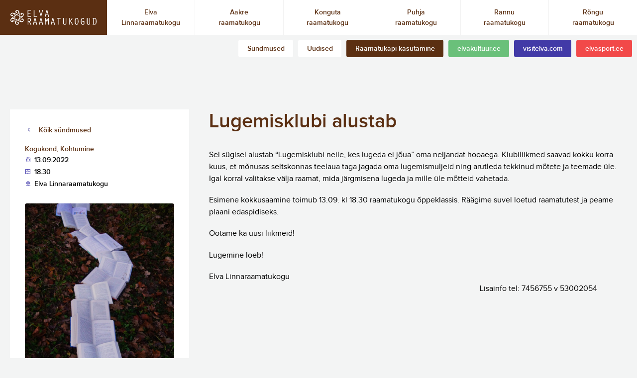

--- FILE ---
content_type: text/html; charset=UTF-8
request_url: https://elvaraamatukogud.ee/sundmused/lugemisklubi-alustab/
body_size: 4662
content:
<!doctype html><html lang="et" class="no-js"><head><meta charset="UTF-8"><link media="all" href="https://elvaraamatukogud.ee/wp-content/cache/autoptimize/css/autoptimize_b98286e3d1b3e337f44a428ee098819d.css" rel="stylesheet"><title> Lugemisklubi alustab</title><link href="//www.google-analytics.com" rel="dns-prefetch"><meta http-equiv="X-UA-Compatible" content="IE=edge,chrome=1"><meta name="viewport" content="width=device-width, initial-scale=1.0"><meta name="theme-color" content="#5b2f12"><meta name='robots' content='max-image-preview:large' /><link rel="alternate" title="oEmbed (JSON)" type="application/json+oembed" href="https://elvaraamatukogud.ee/wp-json/oembed/1.0/embed?url=https%3A%2F%2Felvaraamatukogud.ee%2Fsundmused%2Flugemisklubi-alustab%2F" /><link rel="alternate" title="oEmbed (XML)" type="text/xml+oembed" href="https://elvaraamatukogud.ee/wp-json/oembed/1.0/embed?url=https%3A%2F%2Felvaraamatukogud.ee%2Fsundmused%2Flugemisklubi-alustab%2F&#038;format=xml" /> <script type="text/javascript" src="https://elvaraamatukogud.ee/wp-content/themes/elva/js/lib/modernizr-2.7.1.min.js?ver=2.7.1" id="modernizr-js"></script> <script type="text/javascript" src="https://elvaraamatukogud.ee/wp-content/themes/elva/js/lazysizes.min.js" id="lazysizes-js"></script> <link rel="https://api.w.org/" href="https://elvaraamatukogud.ee/wp-json/" /><link rel="alternate" title="JSON" type="application/json" href="https://elvaraamatukogud.ee/wp-json/wp/v2/sundmused/3404" /><link rel="apple-touch-icon" sizes="152x152" href="/wp-content/uploads/fbrfg/apple-touch-icon.png"><link rel="icon" type="image/png" sizes="32x32" href="/wp-content/uploads/fbrfg/favicon-32x32.png"><link rel="icon" type="image/png" sizes="16x16" href="/wp-content/uploads/fbrfg/favicon-16x16.png"><link rel="manifest" href="/wp-content/uploads/fbrfg/site.webmanifest"><link rel="mask-icon" href="/wp-content/uploads/fbrfg/safari-pinned-tab.svg" color="#5b2f12"><link rel="shortcut icon" href="/wp-content/uploads/fbrfg/favicon.ico"><meta name="msapplication-TileColor" content="#ffffff"><meta name="msapplication-config" content="/wp-content/uploads/fbrfg/browserconfig.xml"><meta name="theme-color" content="#ffffff"><link rel="icon" href="https://elvaraamatukogud.ee/wp-content/uploads/2019/05/elvakultuur_favicon-150x150.jpg" sizes="32x32" /><link rel="icon" href="https://elvaraamatukogud.ee/wp-content/uploads/2019/05/elvakultuur_favicon.jpg" sizes="192x192" /><link rel="apple-touch-icon" href="https://elvaraamatukogud.ee/wp-content/uploads/2019/05/elvakultuur_favicon.jpg" /><meta name="msapplication-TileImage" content="https://elvaraamatukogud.ee/wp-content/uploads/2019/05/elvakultuur_favicon.jpg" /></head><body class="wp-singular sundmused-template-default single single-sundmused postid-3404 wp-theme-elva lugemisklubi-alustab"><header class="header"> <a href="https://elvaraamatukogud.ee" class="header-logo"> <img src="https://elvaraamatukogud.ee/wp-content/themes/elva/assets/elva_raamatukogud.svg" alt=""> </a><ul id="menu-header" class="header-menu"><li class="menu-item-li  has-children level-0"><a class="menu-item" href="https://elvaraamatukogud.ee/elva-linnaraamatukogu/">Elva Linnaraamatukogu</a></li><li class="menu-item-li  has-children level-0"><a class="menu-item" href="https://elvaraamatukogud.ee/aakre-raamatukogu/">Aakre raamatukogu</a></li><li class="menu-item-li  has-children level-0"><a class="menu-item" href="https://elvaraamatukogud.ee/konguta-raamatukogu/">Konguta raamatukogu</a></li><li class="menu-item-li  has-children level-0"><a class="menu-item" href="https://elvaraamatukogud.ee/puhja-raamatukogu/">Puhja raamatukogu</a></li><li class="menu-item-li  has-children level-0"><a class="menu-item" href="https://elvaraamatukogud.ee/rannu-raamatukogu/">Rannu raamatukogu</a></li><li class="menu-item-li  has-children level-0"><a class="menu-item" href="https://elvaraamatukogud.ee/rongu-raamatukogu/">Rõngu raamatukogu</a></li></ul><div class="subheader"><ul class="subheader-menu semibold font-s"><li><a href="https://elvaraamatukogud.ee/sundmused/" class="styled-link">Sündmused</a></li><li><a href="https://elvaraamatukogud.ee/uudised/" class="styled-link">Uudised</a></li></ul> <a href="https://elvaraamatukogud.ee/raamatulaenutuskapi-kasutamine/" class="custom-btn slim brown" target="_blank">Raamatukapi kasutamine</a><a href="https://elvakultuur.ee/" class="custom-btn slim green" target="_blank">elvakultuur.ee</a><a href="https://visitelva.com" class="custom-btn slim blue" target="_blank">visitelva.com</a><a href="http://elvasport.ee/" class="custom-btn slim red" target="_blank">elvasport.ee</a></div><div class="mobile-header-menu js-mobile-menu"><ul id="menu-mobile" class="mobile-menu-inner"><li class="menu-item-li level-0"><a class="menu-item" href="https://elvaraamatukogud.ee/sundmused/">Sündmused</a></li><li class="menu-item-li level-0"><a class="menu-item" href="https://elvaraamatukogud.ee/uudised/">Uudised</a></li><li class="menu-item-li  has-children level-0"><a class="menu-item" href="https://elvaraamatukogud.ee/aakre-raamatukogu/">Aakre raamatukogu</a><ul class='menu-ul'><li class="menu-item-li level-1"><a class="menu-item" href="https://elvaraamatukogud.ee/aakre-raamatukogu/kontakt/">Kontakt</a></li><li class="menu-item-li level-1"><a class="menu-item" href="https://elvaraamatukogud.ee/aakre-raamatukogu/lahtiolekuajad/">Lahtiolekuajad</a></li><li class="menu-item-li level-1"><a class="menu-item" href="https://elvaraamatukogud.ee/aakre-raamatukogu/ajalugu/">Ajalugu</a></li><li class="menu-item-li level-1"><a class="menu-item" href="https://elvaraamatukogud.ee/aakre-raamatukogu/pohimaarus/">Põhimäärus</a></li><li class="menu-item-li level-1"><a class="menu-item" href="https://elvaraamatukogud.ee/aakre-raamatukogu/raamatutellimineraamatukappi/">Raamatu tellimine raamatukappi</a></li><li class="menu-item-li level-1"><a class="menu-item" href="https://elvaraamatukogud.ee/aakre-raamatukogu/teenused/">Teenused</a></li></ul></li><li class="menu-item-li  has-children level-0"><a class="menu-item" href="https://elvaraamatukogud.ee/konguta-raamatukogu/">Konguta raamatukogu</a><ul class='menu-ul'><li class="menu-item-li level-1"><a class="menu-item" href="https://elvaraamatukogud.ee/konguta-raamatukogu/raamatu-tellimine-raamatukappi/">Raamatu tellimine raamatukappi</a></li><li class="menu-item-li level-1"><a class="menu-item" href="https://elvaraamatukogud.ee/konguta-raamatukogu/laenutamine/">Laenutamine</a></li><li class="menu-item-li level-1"><a class="menu-item" href="https://elvaraamatukogud.ee/konguta-raamatukogu/teenused/">Teenused</a></li><li class="menu-item-li level-1"><a class="menu-item" href="https://elvaraamatukogud.ee/konguta-raamatukogu/lahtiolekuajad/">Lahtiolekuajad</a></li><li class="menu-item-li level-1"><a class="menu-item" href="https://elvaraamatukogud.ee/konguta-raamatukogu/pohimaarus/">Põhimäärus</a></li><li class="menu-item-li level-1"><a class="menu-item" href="https://elvaraamatukogud.ee/konguta-raamatukogu/kontakt/">Kontakt</a></li><li class="menu-item-li level-1"><a class="menu-item" href="https://elvaraamatukogud.ee/konguta-raamatukogu/ajalugu/">Ajalugu</a></li></ul></li><li class="menu-item-li  has-children level-0"><a class="menu-item" href="https://elvaraamatukogud.ee/puhja-raamatukogu/">Puhja raamatukogu</a><ul class='menu-ul'><li class="menu-item-li level-1"><a class="menu-item" href="https://elvaraamatukogud.ee/puhja-raamatukogu/lahtiolekuajad/">Lahtiolekuajad</a></li><li class="menu-item-li level-1"><a class="menu-item" href="https://elvaraamatukogud.ee/puhja-raamatukogu/ulila-harukogu/">Ulila harukogu</a></li><li class="menu-item-li level-1"><a class="menu-item" href="https://elvaraamatukogud.ee/puhja-raamatukogu/uula-harukogu/">Uula harukogu</a></li><li class="menu-item-li level-1"><a class="menu-item" href="https://elvaraamatukogud.ee/puhja-raamatukogu/laenutamine/">Laenutamine</a></li><li class="menu-item-li level-1"><a class="menu-item" href="https://elvaraamatukogud.ee/puhja-raamatukogu/internetipunkt/">Ajalugu</a></li><li class="menu-item-li level-1"><a class="menu-item" href="https://elvaraamatukogud.ee/puhja-raamatukogu/pohimaarus/">Põhimäärus</a></li><li class="menu-item-li level-1"><a class="menu-item" href="https://elvaraamatukogud.ee/puhja-raamatukogu/kontakt/">Kontakt</a></li></ul></li><li class="menu-item-li  has-children level-0"><a class="menu-item" href="https://elvaraamatukogud.ee/rannu-raamatukogu/">Rannu raamatukogu</a><ul class='menu-ul'><li class="menu-item-li level-1"><a class="menu-item" href="https://elvaraamatukogud.ee/rannu-raamatukogu/lahtiolekuajad/">Lahtiolekuajad</a></li><li class="menu-item-li level-1"><a class="menu-item" href="https://elvaraamatukogud.ee/rannu-raamatukogu/laenutuskapp/">Laenutamine</a></li><li class="menu-item-li level-1"><a class="menu-item" href="https://elvaraamatukogud.ee/rannu-raamatukogu/teenused/">Teenused</a></li><li class="menu-item-li level-1"><a class="menu-item" href="https://elvaraamatukogud.ee/rannu-raamatukogu/internetipunkt/">Ajalugu</a></li><li class="menu-item-li level-1"><a class="menu-item" href="https://elvaraamatukogud.ee/rannu-raamatukogu/pohimaarus/">Põhimäärus</a></li><li class="menu-item-li level-1"><a class="menu-item" href="https://elvaraamatukogud.ee/rannu-raamatukogu/kontakt/">Kontakt</a></li><li class="menu-item-li level-1"><a class="menu-item" href="https://elvaraamatukogud.ee/rannu-raamatukogu/sangla-harukogu/">Sangla harukogu</a></li></ul></li><li class="menu-item-li  has-children level-0"><a class="menu-item" href="https://elvaraamatukogud.ee/rongu-raamatukogu/">Rõngu raamatukogu</a><ul class='menu-ul'><li class="menu-item-li level-1"><a class="menu-item" href="https://elvaraamatukogud.ee/rongu-raamatukogu/kontakt/">Kontakt</a></li><li class="menu-item-li level-1"><a class="menu-item" href="https://elvaraamatukogud.ee/rongu-raamatukogu/lahtiolekuajad/">Lahtiolekuajad</a></li><li class="menu-item-li level-1"><a class="menu-item" href="https://elvaraamatukogud.ee/rongu-raamatukogu/internetipunkt/">Ajalugu</a></li><li class="menu-item-li level-1"><a class="menu-item" href="https://elvaraamatukogud.ee/rongu-raamatukogu/pohimaarus/">Põhimäärus</a></li><li class="menu-item-li level-1"><a class="menu-item" href="https://elvaraamatukogud.ee/rongu-raamatukogu/erivajadusega-kulastajale/">Erivajadusega külastajale</a></li><li class="menu-item-li level-1"><a class="menu-item" href="https://elvaraamatukogud.ee/rongu-raamatukogu/raamatukapp/">Raamatu tellimine raamatukappi</a></li><li class="menu-item-li level-1"><a class="menu-item" href="https://elvaraamatukogud.ee/rongu-raamatukogu/hellenurme-harukogu/">Hellenurme harukogu</a></li><li class="menu-item-li level-1"><a class="menu-item" href="https://elvaraamatukogud.ee/rongu-raamatukogu/pilte-sundmustest/">Pilte Hellenurme harukogu sündmustest</a></li><li class="menu-item-li level-1"><a class="menu-item" href="https://elvaraamatukogud.ee/rongu-raamatukogu/koruste-harukogu/">Koruste harukogu</a></li><li class="menu-item-li level-1"><a class="menu-item" href="https://elvaraamatukogud.ee/rongu-raamatukogu/teedla-harukogu/">Teedla harukogu</a></li><li class="menu-item-li level-1"><a class="menu-item" href="https://elvaraamatukogud.ee/rongu-raamatukogu/valguta-harukogu/">Valguta harukogu</a></li></ul></li></ul><div class="other-sites"><a href="https://elvaraamatukogud.ee/raamatulaenutuskapi-kasutamine/" class="custom-btn slim brown" target="_blank">Raamatukapi kasutamine</a><a href="https://elvakultuur.ee/" class="custom-btn slim green" target="_blank">elvakultuur.ee</a><a href="https://visitelva.com" class="custom-btn slim blue" target="_blank">visitelva.com</a><a href="http://elvasport.ee/" class="custom-btn slim red" target="_blank">elvasport.ee</a></div></div> <button class="menu-btn js-menu-btn"> <svg id="Layer_1" data-name="Layer 1" xmlns="http://www.w3.org/2000/svg" viewBox="0 0 20 15"> <defs> </defs><title>Vector Smart Object7</title> <polygon class="arrow top" points="16 0 14 2 12 4 14 6 16 4 18 6 20 4 18 2 16 0"></polygon> <polygon class="arrow top" points="4 0 2 2 0 4 2 6 4 4 6 6 8 4 6 2 4 0"></polygon> <polygon class="arrow bottom" points="4 11 2 9 0 11 2 13 4 15 6 13 8 11 6 9 4 11"></polygon> <polygon class="arrow bottom" points="16 11 14 9 12 11 14 13 16 15 18 13 20 11 18 9 16 11"></polygon> </svg> </button></header><main role="main" class="content"><section class="global-section section-top bg-gray"><div class="container"><h1 class="for-event-mobile">Lugemisklubi alustab</h1><div class="common-wrapper for-event"><div class="sidebar-wrapper"><div class="event-sidebar-info"><div class="pre-poster"> <a href="/sundmused" class="nav-btn reverse icon-back">Kõik sündmused</a><div class="font-s color-green semibold event-type">Kogukond, Kohtumine</div><div class="icon-btn icon-date"> 13.09.2022</div><div class="icon-btn icon-time">18.30</div><div class="icon-btn icon-location">Elva Linnaraamatukogu</div></div><div class="poster"> <img
 data-sizes="auto"
 src="https://elvaraamatukogud.ee/wp-content/uploads/2022/09/laura-kapfer-hmCMUZKLxa4-unsplash-150x150.jpg"
 data-src="https://elvaraamatukogud.ee/wp-content/uploads/2022/09/laura-kapfer-hmCMUZKLxa4-unsplash-1280x1923.jpg"
 data-srcset="https://elvaraamatukogud.ee/wp-content/uploads/2022/09/laura-kapfer-hmCMUZKLxa4-unsplash-2560x3847.jpg 2560w, https://elvaraamatukogud.ee/wp-content/uploads/2022/09/laura-kapfer-hmCMUZKLxa4-unsplash-1920x2885.jpg 1920w, https://elvaraamatukogud.ee/wp-content/uploads/2022/09/laura-kapfer-hmCMUZKLxa4-unsplash-1280x1923.jpg 1280w, https://elvaraamatukogud.ee/wp-content/uploads/2022/09/laura-kapfer-hmCMUZKLxa4-unsplash-800x1202.jpg 800w, https://elvaraamatukogud.ee/wp-content/uploads/2022/09/laura-kapfer-hmCMUZKLxa4-unsplash-150x150.jpg 150w" class="responsive-img lazyload" /></div></div></div><div class="content-wrapper"><h1 class="for-event-desktop">Lugemisklubi alustab</h1><p>Sel sügisel alustab &#8220;Lugemisklubi neile, kes lugeda ei jõua&#8221; oma neljandat hooaega. Klubiliikmed saavad kokku korra kuus, et mõnusas seltskonnas teelaua taga jagada oma lugemismuljeid ning arutleda tekkinud mõtete ja teemade üle. Igal korral valitakse välja raamat, mida järgmisena lugeda ja mille üle mõtteid vahetada.</p><p>Esimene kokkusaamine toimub 13.09. kl 18.30 raamatukogu õppeklassis. Räägime suvel loetud raamatutest ja peame plaani edaspidiseks.</p><p>Ootame ka uusi liikmeid!</p><p>Lugemine loeb!</p><p>Elva Linnaraamatukogu                                                                                                                                                                                                                                                                                                                  Lisainfo tel: 7456755 v 53002054</p></div></div></div></section><section class="global-section bg-white"><div class="container"><h2 class="section-title">Järgmised sündmused</h2><div class="events-wrapper with-border"> <a href="https://elvaraamatukogud.ee/sundmused/inglid-malle-targa-erakogust/" class="event-item"><div class="this-info"><div class="font-s semibold">Näitus</div><h3 class="title">Inglid Malle Targa erakogust</h3><div class="icon-btns-inline"><div class="icon-btn icon-date"> 05.12.2025 - 30.12.2026</div><div class="icon-btn icon-time">Raamatukogu lahtioleku aegadel</div><div class="icon-btn icon-price">Tasuta</div><div class="icon-btn icon-location">Elva Linnaraamatukogu</div></div></div> </a></div></div></section></main><footer class="footer bg-green"><div class="container content-white"><div class="footer-inner"> <a href="" class="footer-logo"><img src="https://elvaraamatukogud.ee/wp-content/themes/elva/assets/elva_raamatukogud.svg" alt=""></a><div class="footer-info"> <span class="font-s semibold">Elva valla haridus- ja kultuuriosakond</span> <br><div class="icon-btns-inline align-right"> <a href="https://www.google.ee/maps/place/Elva+vallavalitsus/@58.2238095,26.4155995,17z/data=!3m1!4b1!4m5!3m4!1s0x46eb3f8af250faf1:0xff4ec86a4e4b715c!8m2!3d58.2238067!4d26.4177882" class="icon-btn icon-location" target="_blank">Aadress:<span class="regular">&nbsp;Kesk 32, 61507, Elva</span></a></div></div></div></div></footer></body></html> <script type="speculationrules">{"prefetch":[{"source":"document","where":{"and":[{"href_matches":"/*"},{"not":{"href_matches":["/wp-*.php","/wp-admin/*","/wp-content/uploads/*","/wp-content/*","/wp-content/plugins/*","/wp-content/themes/elva/*","/*\\?(.+)"]}},{"not":{"selector_matches":"a[rel~=\"nofollow\"]"}},{"not":{"selector_matches":".no-prefetch, .no-prefetch a"}}]},"eagerness":"conservative"}]}</script> <script type="text/javascript" src="https://elvaraamatukogud.ee/wp-content/themes/elva/js/jquery-3.3.1.min.js" id="jquery-js"></script> <script type="text/javascript" src="https://elvaraamatukogud.ee/wp-content/themes/elva/js/scripts.js" id="global-js"></script> <script type="text/javascript" src="https://elvaraamatukogud.ee/wp-content/themes/elva/js/selectize.js" id="selectize-js"></script> <script type="text/javascript" src="https://elvaraamatukogud.ee/wp-includes/js/jquery/jquery-migrate.min.js?ver=3.4.1" id="jquery-migrate-js"></script> <script id="wp-emoji-settings" type="application/json">{"baseUrl":"https://s.w.org/images/core/emoji/17.0.2/72x72/","ext":".png","svgUrl":"https://s.w.org/images/core/emoji/17.0.2/svg/","svgExt":".svg","source":{"concatemoji":"https://elvaraamatukogud.ee/wp-includes/js/wp-emoji-release.min.js?ver=6.9"}}</script> <script type="module">/*! This file is auto-generated */
const a=JSON.parse(document.getElementById("wp-emoji-settings").textContent),o=(window._wpemojiSettings=a,"wpEmojiSettingsSupports"),s=["flag","emoji"];function i(e){try{var t={supportTests:e,timestamp:(new Date).valueOf()};sessionStorage.setItem(o,JSON.stringify(t))}catch(e){}}function c(e,t,n){e.clearRect(0,0,e.canvas.width,e.canvas.height),e.fillText(t,0,0);t=new Uint32Array(e.getImageData(0,0,e.canvas.width,e.canvas.height).data);e.clearRect(0,0,e.canvas.width,e.canvas.height),e.fillText(n,0,0);const a=new Uint32Array(e.getImageData(0,0,e.canvas.width,e.canvas.height).data);return t.every((e,t)=>e===a[t])}function p(e,t){e.clearRect(0,0,e.canvas.width,e.canvas.height),e.fillText(t,0,0);var n=e.getImageData(16,16,1,1);for(let e=0;e<n.data.length;e++)if(0!==n.data[e])return!1;return!0}function u(e,t,n,a){switch(t){case"flag":return n(e,"\ud83c\udff3\ufe0f\u200d\u26a7\ufe0f","\ud83c\udff3\ufe0f\u200b\u26a7\ufe0f")?!1:!n(e,"\ud83c\udde8\ud83c\uddf6","\ud83c\udde8\u200b\ud83c\uddf6")&&!n(e,"\ud83c\udff4\udb40\udc67\udb40\udc62\udb40\udc65\udb40\udc6e\udb40\udc67\udb40\udc7f","\ud83c\udff4\u200b\udb40\udc67\u200b\udb40\udc62\u200b\udb40\udc65\u200b\udb40\udc6e\u200b\udb40\udc67\u200b\udb40\udc7f");case"emoji":return!a(e,"\ud83e\u1fac8")}return!1}function f(e,t,n,a){let r;const o=(r="undefined"!=typeof WorkerGlobalScope&&self instanceof WorkerGlobalScope?new OffscreenCanvas(300,150):document.createElement("canvas")).getContext("2d",{willReadFrequently:!0}),s=(o.textBaseline="top",o.font="600 32px Arial",{});return e.forEach(e=>{s[e]=t(o,e,n,a)}),s}function r(e){var t=document.createElement("script");t.src=e,t.defer=!0,document.head.appendChild(t)}a.supports={everything:!0,everythingExceptFlag:!0},new Promise(t=>{let n=function(){try{var e=JSON.parse(sessionStorage.getItem(o));if("object"==typeof e&&"number"==typeof e.timestamp&&(new Date).valueOf()<e.timestamp+604800&&"object"==typeof e.supportTests)return e.supportTests}catch(e){}return null}();if(!n){if("undefined"!=typeof Worker&&"undefined"!=typeof OffscreenCanvas&&"undefined"!=typeof URL&&URL.createObjectURL&&"undefined"!=typeof Blob)try{var e="postMessage("+f.toString()+"("+[JSON.stringify(s),u.toString(),c.toString(),p.toString()].join(",")+"));",a=new Blob([e],{type:"text/javascript"});const r=new Worker(URL.createObjectURL(a),{name:"wpTestEmojiSupports"});return void(r.onmessage=e=>{i(n=e.data),r.terminate(),t(n)})}catch(e){}i(n=f(s,u,c,p))}t(n)}).then(e=>{for(const n in e)a.supports[n]=e[n],a.supports.everything=a.supports.everything&&a.supports[n],"flag"!==n&&(a.supports.everythingExceptFlag=a.supports.everythingExceptFlag&&a.supports[n]);var t;a.supports.everythingExceptFlag=a.supports.everythingExceptFlag&&!a.supports.flag,a.supports.everything||((t=a.source||{}).concatemoji?r(t.concatemoji):t.wpemoji&&t.twemoji&&(r(t.twemoji),r(t.wpemoji)))});
//# sourceURL=https://elvaraamatukogud.ee/wp-includes/js/wp-emoji-loader.min.js</script>

--- FILE ---
content_type: text/css
request_url: https://elvaraamatukogud.ee/wp-content/cache/autoptimize/css/autoptimize_b98286e3d1b3e337f44a428ee098819d.css
body_size: 11056
content:
img:is([sizes=auto i],[sizes^="auto," i]){contain-intrinsic-size:3000px 1500px}
img.wp-smiley,img.emoji{display:inline !important;border:none !important;box-shadow:none !important;height:1em !important;width:1em !important;margin:0 .07em !important;vertical-align:-.1em !important;background:0 0 !important;padding:0 !important}
:root{--wp-block-synced-color:#7a00df;--wp-block-synced-color--rgb:122,0,223;--wp-bound-block-color:var(--wp-block-synced-color);--wp-editor-canvas-background:#ddd;--wp-admin-theme-color:#007cba;--wp-admin-theme-color--rgb:0,124,186;--wp-admin-theme-color-darker-10:#006ba1;--wp-admin-theme-color-darker-10--rgb:0,107,160.5;--wp-admin-theme-color-darker-20:#005a87;--wp-admin-theme-color-darker-20--rgb:0,90,135;--wp-admin-border-width-focus:2px}@media (min-resolution:192dpi){:root{--wp-admin-border-width-focus:1.5px}}.wp-element-button{cursor:pointer}:root .has-very-light-gray-background-color{background-color:#eee}:root .has-very-dark-gray-background-color{background-color:#313131}:root .has-very-light-gray-color{color:#eee}:root .has-very-dark-gray-color{color:#313131}:root .has-vivid-green-cyan-to-vivid-cyan-blue-gradient-background{background:linear-gradient(135deg,#00d084,#0693e3)}:root .has-purple-crush-gradient-background{background:linear-gradient(135deg,#34e2e4,#4721fb 50%,#ab1dfe)}:root .has-hazy-dawn-gradient-background{background:linear-gradient(135deg,#faaca8,#dad0ec)}:root .has-subdued-olive-gradient-background{background:linear-gradient(135deg,#fafae1,#67a671)}:root .has-atomic-cream-gradient-background{background:linear-gradient(135deg,#fdd79a,#004a59)}:root .has-nightshade-gradient-background{background:linear-gradient(135deg,#330968,#31cdcf)}:root .has-midnight-gradient-background{background:linear-gradient(135deg,#020381,#2874fc)}:root{--wp--preset--font-size--normal:16px;--wp--preset--font-size--huge:42px}.has-regular-font-size{font-size:1em}.has-larger-font-size{font-size:2.625em}.has-normal-font-size{font-size:var(--wp--preset--font-size--normal)}.has-huge-font-size{font-size:var(--wp--preset--font-size--huge)}.has-text-align-center{text-align:center}.has-text-align-left{text-align:left}.has-text-align-right{text-align:right}.has-fit-text{white-space:nowrap!important}#end-resizable-editor-section{display:none}.aligncenter{clear:both}.items-justified-left{justify-content:flex-start}.items-justified-center{justify-content:center}.items-justified-right{justify-content:flex-end}.items-justified-space-between{justify-content:space-between}.screen-reader-text{border:0;clip-path:inset(50%);height:1px;margin:-1px;overflow:hidden;padding:0;position:absolute;width:1px;word-wrap:normal!important}.screen-reader-text:focus{background-color:#ddd;clip-path:none;color:#444;display:block;font-size:1em;height:auto;left:5px;line-height:normal;padding:15px 23px 14px;text-decoration:none;top:5px;width:auto;z-index:100000}html :where(.has-border-color){border-style:solid}html :where([style*=border-top-color]){border-top-style:solid}html :where([style*=border-right-color]){border-right-style:solid}html :where([style*=border-bottom-color]){border-bottom-style:solid}html :where([style*=border-left-color]){border-left-style:solid}html :where([style*=border-width]){border-style:solid}html :where([style*=border-top-width]){border-top-style:solid}html :where([style*=border-right-width]){border-right-style:solid}html :where([style*=border-bottom-width]){border-bottom-style:solid}html :where([style*=border-left-width]){border-left-style:solid}html :where(img[class*=wp-image-]){height:auto;max-width:100%}:where(figure){margin:0 0 1em}html :where(.is-position-sticky){--wp-admin--admin-bar--position-offset:var(--wp-admin--admin-bar--height,0px)}@media screen and (max-width:600px){html :where(.is-position-sticky){--wp-admin--admin-bar--position-offset:0px}}
:root{--wp--preset--aspect-ratio--square:1;--wp--preset--aspect-ratio--4-3:4/3;--wp--preset--aspect-ratio--3-4:3/4;--wp--preset--aspect-ratio--3-2:3/2;--wp--preset--aspect-ratio--2-3:2/3;--wp--preset--aspect-ratio--16-9:16/9;--wp--preset--aspect-ratio--9-16:9/16;--wp--preset--color--black:#000;--wp--preset--color--cyan-bluish-gray:#abb8c3;--wp--preset--color--white:#fff;--wp--preset--color--pale-pink:#f78da7;--wp--preset--color--vivid-red:#cf2e2e;--wp--preset--color--luminous-vivid-orange:#ff6900;--wp--preset--color--luminous-vivid-amber:#fcb900;--wp--preset--color--light-green-cyan:#7bdcb5;--wp--preset--color--vivid-green-cyan:#00d084;--wp--preset--color--pale-cyan-blue:#8ed1fc;--wp--preset--color--vivid-cyan-blue:#0693e3;--wp--preset--color--vivid-purple:#9b51e0;--wp--preset--gradient--vivid-cyan-blue-to-vivid-purple:linear-gradient(135deg,#0693e3 0%,#9b51e0 100%);--wp--preset--gradient--light-green-cyan-to-vivid-green-cyan:linear-gradient(135deg,#7adcb4 0%,#00d082 100%);--wp--preset--gradient--luminous-vivid-amber-to-luminous-vivid-orange:linear-gradient(135deg,#fcb900 0%,#ff6900 100%);--wp--preset--gradient--luminous-vivid-orange-to-vivid-red:linear-gradient(135deg,#ff6900 0%,#cf2e2e 100%);--wp--preset--gradient--very-light-gray-to-cyan-bluish-gray:linear-gradient(135deg,#eee 0%,#a9b8c3 100%);--wp--preset--gradient--cool-to-warm-spectrum:linear-gradient(135deg,#4aeadc 0%,#9778d1 20%,#cf2aba 40%,#ee2c82 60%,#fb6962 80%,#fef84c 100%);--wp--preset--gradient--blush-light-purple:linear-gradient(135deg,#ffceec 0%,#9896f0 100%);--wp--preset--gradient--blush-bordeaux:linear-gradient(135deg,#fecda5 0%,#fe2d2d 50%,#6b003e 100%);--wp--preset--gradient--luminous-dusk:linear-gradient(135deg,#ffcb70 0%,#c751c0 50%,#4158d0 100%);--wp--preset--gradient--pale-ocean:linear-gradient(135deg,#fff5cb 0%,#b6e3d4 50%,#33a7b5 100%);--wp--preset--gradient--electric-grass:linear-gradient(135deg,#caf880 0%,#71ce7e 100%);--wp--preset--gradient--midnight:linear-gradient(135deg,#020381 0%,#2874fc 100%);--wp--preset--font-size--small:13px;--wp--preset--font-size--medium:20px;--wp--preset--font-size--large:36px;--wp--preset--font-size--x-large:42px;--wp--preset--spacing--20:.44rem;--wp--preset--spacing--30:.67rem;--wp--preset--spacing--40:1rem;--wp--preset--spacing--50:1.5rem;--wp--preset--spacing--60:2.25rem;--wp--preset--spacing--70:3.38rem;--wp--preset--spacing--80:5.06rem;--wp--preset--shadow--natural:6px 6px 9px rgba(0,0,0,.2);--wp--preset--shadow--deep:12px 12px 50px rgba(0,0,0,.4);--wp--preset--shadow--sharp:6px 6px 0px rgba(0,0,0,.2);--wp--preset--shadow--outlined:6px 6px 0px -3px #fff,6px 6px #000;--wp--preset--shadow--crisp:6px 6px 0px #000}:where(.is-layout-flex){gap:.5em}:where(.is-layout-grid){gap:.5em}body .is-layout-flex{display:flex}.is-layout-flex{flex-wrap:wrap;align-items:center}.is-layout-flex>:is(*,div){margin:0}body .is-layout-grid{display:grid}.is-layout-grid>:is(*,div){margin:0}:where(.wp-block-columns.is-layout-flex){gap:2em}:where(.wp-block-columns.is-layout-grid){gap:2em}:where(.wp-block-post-template.is-layout-flex){gap:1.25em}:where(.wp-block-post-template.is-layout-grid){gap:1.25em}.has-black-color{color:var(--wp--preset--color--black) !important}.has-cyan-bluish-gray-color{color:var(--wp--preset--color--cyan-bluish-gray) !important}.has-white-color{color:var(--wp--preset--color--white) !important}.has-pale-pink-color{color:var(--wp--preset--color--pale-pink) !important}.has-vivid-red-color{color:var(--wp--preset--color--vivid-red) !important}.has-luminous-vivid-orange-color{color:var(--wp--preset--color--luminous-vivid-orange) !important}.has-luminous-vivid-amber-color{color:var(--wp--preset--color--luminous-vivid-amber) !important}.has-light-green-cyan-color{color:var(--wp--preset--color--light-green-cyan) !important}.has-vivid-green-cyan-color{color:var(--wp--preset--color--vivid-green-cyan) !important}.has-pale-cyan-blue-color{color:var(--wp--preset--color--pale-cyan-blue) !important}.has-vivid-cyan-blue-color{color:var(--wp--preset--color--vivid-cyan-blue) !important}.has-vivid-purple-color{color:var(--wp--preset--color--vivid-purple) !important}.has-black-background-color{background-color:var(--wp--preset--color--black) !important}.has-cyan-bluish-gray-background-color{background-color:var(--wp--preset--color--cyan-bluish-gray) !important}.has-white-background-color{background-color:var(--wp--preset--color--white) !important}.has-pale-pink-background-color{background-color:var(--wp--preset--color--pale-pink) !important}.has-vivid-red-background-color{background-color:var(--wp--preset--color--vivid-red) !important}.has-luminous-vivid-orange-background-color{background-color:var(--wp--preset--color--luminous-vivid-orange) !important}.has-luminous-vivid-amber-background-color{background-color:var(--wp--preset--color--luminous-vivid-amber) !important}.has-light-green-cyan-background-color{background-color:var(--wp--preset--color--light-green-cyan) !important}.has-vivid-green-cyan-background-color{background-color:var(--wp--preset--color--vivid-green-cyan) !important}.has-pale-cyan-blue-background-color{background-color:var(--wp--preset--color--pale-cyan-blue) !important}.has-vivid-cyan-blue-background-color{background-color:var(--wp--preset--color--vivid-cyan-blue) !important}.has-vivid-purple-background-color{background-color:var(--wp--preset--color--vivid-purple) !important}.has-black-border-color{border-color:var(--wp--preset--color--black) !important}.has-cyan-bluish-gray-border-color{border-color:var(--wp--preset--color--cyan-bluish-gray) !important}.has-white-border-color{border-color:var(--wp--preset--color--white) !important}.has-pale-pink-border-color{border-color:var(--wp--preset--color--pale-pink) !important}.has-vivid-red-border-color{border-color:var(--wp--preset--color--vivid-red) !important}.has-luminous-vivid-orange-border-color{border-color:var(--wp--preset--color--luminous-vivid-orange) !important}.has-luminous-vivid-amber-border-color{border-color:var(--wp--preset--color--luminous-vivid-amber) !important}.has-light-green-cyan-border-color{border-color:var(--wp--preset--color--light-green-cyan) !important}.has-vivid-green-cyan-border-color{border-color:var(--wp--preset--color--vivid-green-cyan) !important}.has-pale-cyan-blue-border-color{border-color:var(--wp--preset--color--pale-cyan-blue) !important}.has-vivid-cyan-blue-border-color{border-color:var(--wp--preset--color--vivid-cyan-blue) !important}.has-vivid-purple-border-color{border-color:var(--wp--preset--color--vivid-purple) !important}.has-vivid-cyan-blue-to-vivid-purple-gradient-background{background:var(--wp--preset--gradient--vivid-cyan-blue-to-vivid-purple) !important}.has-light-green-cyan-to-vivid-green-cyan-gradient-background{background:var(--wp--preset--gradient--light-green-cyan-to-vivid-green-cyan) !important}.has-luminous-vivid-amber-to-luminous-vivid-orange-gradient-background{background:var(--wp--preset--gradient--luminous-vivid-amber-to-luminous-vivid-orange) !important}.has-luminous-vivid-orange-to-vivid-red-gradient-background{background:var(--wp--preset--gradient--luminous-vivid-orange-to-vivid-red) !important}.has-very-light-gray-to-cyan-bluish-gray-gradient-background{background:var(--wp--preset--gradient--very-light-gray-to-cyan-bluish-gray) !important}.has-cool-to-warm-spectrum-gradient-background{background:var(--wp--preset--gradient--cool-to-warm-spectrum) !important}.has-blush-light-purple-gradient-background{background:var(--wp--preset--gradient--blush-light-purple) !important}.has-blush-bordeaux-gradient-background{background:var(--wp--preset--gradient--blush-bordeaux) !important}.has-luminous-dusk-gradient-background{background:var(--wp--preset--gradient--luminous-dusk) !important}.has-pale-ocean-gradient-background{background:var(--wp--preset--gradient--pale-ocean) !important}.has-electric-grass-gradient-background{background:var(--wp--preset--gradient--electric-grass) !important}.has-midnight-gradient-background{background:var(--wp--preset--gradient--midnight) !important}.has-small-font-size{font-size:var(--wp--preset--font-size--small) !important}.has-medium-font-size{font-size:var(--wp--preset--font-size--medium) !important}.has-large-font-size{font-size:var(--wp--preset--font-size--large) !important}.has-x-large-font-size{font-size:var(--wp--preset--font-size--x-large) !important}
/*! This file is auto-generated */
.wp-block-button__link{color:#fff;background-color:#32373c;border-radius:9999px;box-shadow:none;text-decoration:none;padding:calc(.667em + 2px) calc(1.333em + 2px);font-size:1.125em}.wp-block-file__button{background:#32373c;color:#fff;text-decoration:none}
/*! normalize.css v8.0.1 | MIT License | github.com/necolas/normalize.css */
html{line-height:1.15;-webkit-text-size-adjust:100%}body{margin:0}main{display:block}h1{font-size:2em;margin:.67em 0}hr{box-sizing:content-box;height:0;overflow:visible}pre{font-family:monospace,monospace;font-size:1em}a{background-color:transparent}abbr[title]{border-bottom:none;text-decoration:underline;text-decoration:underline dotted}b,strong{font-weight:bolder}code,kbd,samp{font-family:monospace,monospace;font-size:1em}small{font-size:80%}sub,sup{font-size:75%;line-height:0;position:relative;vertical-align:baseline}sub{bottom:-.25em}sup{top:-.5em}img{border-style:none}button,input,optgroup,select,textarea{font-family:inherit;font-size:100%;line-height:1.15;margin:0}button,input{overflow:visible}button,select{text-transform:none}button,[type=button],[type=reset],[type=submit]{-webkit-appearance:button}button::-moz-focus-inner,[type=button]::-moz-focus-inner,[type=reset]::-moz-focus-inner,[type=submit]::-moz-focus-inner{border-style:none;padding:0}button:-moz-focusring,[type=button]:-moz-focusring,[type=reset]:-moz-focusring,[type=submit]:-moz-focusring{outline:1px dotted ButtonText}fieldset{padding:.35em .75em .625em}legend{box-sizing:border-box;color:inherit;display:table;max-width:100%;padding:0;white-space:normal}progress{vertical-align:baseline}textarea{overflow:auto}[type=checkbox],[type=radio]{box-sizing:border-box;padding:0}[type=number]::-webkit-inner-spin-button,[type=number]::-webkit-outer-spin-button{height:auto}[type=search]{-webkit-appearance:textfield;outline-offset:-2px}[type=search]::-webkit-search-decoration{-webkit-appearance:none}::-webkit-file-upload-button{-webkit-appearance:button;font:inherit}details{display:block}summary{display:list-item}template{display:none}[hidden]{display:none}
.selectize-control.plugin-drag_drop.multi>.selectize-input>div.ui-sortable-placeholder{visibility:visible !important;background:#f2f2f2 !important;background:rgba(0,0,0,.06) !important;border:0 none !important;-webkit-box-shadow:inset 0 0 12px 4px #fff;box-shadow:inset 0 0 12px 4px #fff}.selectize-control.plugin-drag_drop .ui-sortable-placeholder:after{content:'!';visibility:hidden}.selectize-control.plugin-drag_drop .ui-sortable-helper{-webkit-box-shadow:0 2px 5px rgba(0,0,0,.2);box-shadow:0 2px 5px rgba(0,0,0,.2)}.selectize-dropdown-header{position:relative;padding:5px 8px;border-bottom:1px solid #d0d0d0;background:#f8f8f8;-webkit-border-radius:3px 3px 0 0;-moz-border-radius:3px 3px 0 0;border-radius:3px 3px 0 0}.selectize-dropdown-header-close{position:absolute;right:8px;top:50%;color:#303030;opacity:.4;margin-top:-12px;line-height:20px;font-size:20px !important}.selectize-dropdown-header-close:hover{color:#000}.selectize-dropdown.plugin-optgroup_columns .optgroup{border-right:1px solid #f2f2f2;border-top:0 none;float:left;-webkit-box-sizing:border-box;-moz-box-sizing:border-box;box-sizing:border-box}.selectize-dropdown.plugin-optgroup_columns .optgroup:last-child{border-right:0 none}.selectize-dropdown.plugin-optgroup_columns .optgroup:before{display:none}.selectize-dropdown.plugin-optgroup_columns .optgroup-header{border-top:0 none}.selectize-control.plugin-remove_button [data-value]{position:relative;padding-right:24px !important}.selectize-control.plugin-remove_button [data-value] .remove{z-index:1;position:absolute;top:0;right:0;bottom:0;width:17px;text-align:center;font-weight:700;font-size:12px;color:inherit;text-decoration:none;vertical-align:middle;display:inline-block;padding:2px 0 0;border-left:1px solid #0073bb;-webkit-border-radius:0 2px 2px 0;-moz-border-radius:0 2px 2px 0;border-radius:0 2px 2px 0;-webkit-box-sizing:border-box;-moz-box-sizing:border-box;box-sizing:border-box}.selectize-control.plugin-remove_button [data-value] .remove:hover{background:rgba(0,0,0,.05)}.selectize-control.plugin-remove_button [data-value].active .remove{border-left-color:#00578d}.selectize-control.plugin-remove_button .disabled [data-value] .remove:hover{background:0 0}.selectize-control.plugin-remove_button .disabled [data-value] .remove{border-left-color:#aaa}.selectize-control.plugin-remove_button .remove-single{position:absolute;right:0;top:0;font-size:23px}.selectize-control{position:relative}.selectize-dropdown,.selectize-input,.selectize-input input{color:#303030;font-family:inherit;font-size:13px;line-height:18px;-webkit-font-smoothing:inherit}.selectize-input,.selectize-control.single .selectize-input.input-active{background:#fff;cursor:text;display:inline-block}.selectize-input{border:1px solid #d0d0d0;padding:8px;display:inline-block;width:100%;overflow:hidden;position:relative;z-index:1;-webkit-box-sizing:border-box;-moz-box-sizing:border-box;box-sizing:border-box;-webkit-box-shadow:inset 0 1px 1px rgba(0,0,0,.1);box-shadow:inset 0 1px 1px rgba(0,0,0,.1);-webkit-border-radius:3px;-moz-border-radius:3px;border-radius:3px}.selectize-control.multi .selectize-input.has-items{padding:5px 8px 2px}.selectize-input.full{background-color:#fff}.selectize-input.disabled,.selectize-input.disabled *{cursor:default !important}.selectize-input.focus{-webkit-box-shadow:inset 0 1px 2px rgba(0,0,0,.15);box-shadow:inset 0 1px 2px rgba(0,0,0,.15)}.selectize-input.dropdown-active{-webkit-border-radius:3px 3px 0 0;-moz-border-radius:3px 3px 0 0;border-radius:3px 3px 0 0}.selectize-input>*{vertical-align:baseline;display:-moz-inline-stack;display:inline-block;zoom:1;*display:inline;}.selectize-control.multi .selectize-input>div{cursor:pointer;margin:0 3px 3px 0;padding:2px 6px;background:#1da7ee;color:#fff;border:1px solid #0073bb}.selectize-control.multi .selectize-input>div.active{background:#92c836;color:#fff;border:1px solid #00578d}.selectize-control.multi .selectize-input.disabled>div,.selectize-control.multi .selectize-input.disabled>div.active{color:#fff;background:#d2d2d2;border:1px solid #aaa}.selectize-input>input{display:inline-block !important;padding:0 !important;min-height:0 !important;max-height:none !important;max-width:100% !important;margin:0 1px !important;text-indent:0 !important;border:0 none !important;background:0 0 !important;line-height:inherit !important;-webkit-user-select:auto !important;-webkit-box-shadow:none !important;box-shadow:none !important}.selectize-input>input::-ms-clear{display:none}.selectize-input>input:focus{outline:none !important}.selectize-input:after{content:' ';display:block;clear:left}.selectize-input.dropdown-active:before{content:' ';display:block;position:absolute;background:#f0f0f0;height:1px;bottom:0;left:0;right:0}.selectize-dropdown{position:absolute;z-index:10;border:1px solid #d0d0d0;background:#fff;margin:-1px 0 0;border-top:0 none;-webkit-box-sizing:border-box;-moz-box-sizing:border-box;box-sizing:border-box;-webkit-box-shadow:0 1px 3px rgba(0,0,0,.1);box-shadow:0 1px 3px rgba(0,0,0,.1);-webkit-border-radius:0 0 3px 3px;-moz-border-radius:0 0 3px 3px;border-radius:0 0 3px 3px}.selectize-dropdown [data-selectable]{cursor:pointer;overflow:hidden}.selectize-dropdown [data-selectable] .highlight{background:rgba(125,168,208,.2);-webkit-border-radius:1px;-moz-border-radius:1px;border-radius:1px}.selectize-dropdown .option,.selectize-dropdown .optgroup-header{padding:5px 8px}.selectize-dropdown .option,.selectize-dropdown [data-disabled],.selectize-dropdown [data-disabled] [data-selectable].option{cursor:inherit;opacity:.5}.selectize-dropdown [data-selectable].option{opacity:1}.selectize-dropdown .optgroup:first-child .optgroup-header{border-top:0 none}.selectize-dropdown .optgroup-header{color:#303030;background:#fff;cursor:default}.selectize-dropdown .active{background-color:#f5fafd;color:#495c68}.selectize-dropdown .active.create{color:#495c68}.selectize-dropdown .create{color:rgba(48,48,48,.5)}.selectize-dropdown-content{overflow-y:auto;overflow-x:hidden;max-height:200px;-webkit-overflow-scrolling:touch}.selectize-control.single .selectize-input,.selectize-control.single .selectize-input input{cursor:pointer}.selectize-control.single .selectize-input.input-active,.selectize-control.single .selectize-input.input-active input{cursor:text}.selectize-control.single .selectize-input:after{content:' ';display:block;position:absolute;top:50%;right:15px;margin-top:-3px;width:0;height:0;border-style:solid;border-width:5px 5px 0;border-color:gray transparent transparent}.selectize-control.single .selectize-input.dropdown-active:after{margin-top:-4px;border-width:0 5px 5px;border-color:transparent transparent gray}.selectize-control.rtl.single .selectize-input:after{left:15px;right:auto}.selectize-control.rtl .selectize-input>input{margin:0 4px 0 -2px !important}.selectize-control .selectize-input.disabled{opacity:.5;background-color:#fafafa}.selectize-control.multi .selectize-input.has-items{padding-left:5px;padding-right:5px}.selectize-control.multi .selectize-input.disabled [data-value]{color:#999;text-shadow:none;background:0 0;-webkit-box-shadow:none;box-shadow:none}.selectize-control.multi .selectize-input.disabled [data-value],.selectize-control.multi .selectize-input.disabled [data-value] .remove{border-color:#e6e6e6}.selectize-control.multi .selectize-input.disabled [data-value] .remove{background:0 0}.selectize-control.multi .selectize-input [data-value]{text-shadow:0 1px 0 rgba(0,51,83,.3);-webkit-border-radius:3px;-moz-border-radius:3px;border-radius:3px;background-color:#1b9dec;background-image:-moz-linear-gradient(top,#1da7ee,#178ee9);background-image:-webkit-gradient(linear,0 0,0 100%,from(#1da7ee),to(#178ee9));background-image:-webkit-linear-gradient(top,#1da7ee,#178ee9);background-image:-o-linear-gradient(top,#1da7ee,#178ee9);background-image:linear-gradient(to bottom,#1da7ee,#178ee9);background-repeat:repeat-x;filter:progid:DXImageTransform.Microsoft.gradient(startColorstr='#ff1da7ee',endColorstr='#ff178ee9',GradientType=0);-webkit-box-shadow:0 1px 0 rgba(0,0,0,.2),inset 0 1px rgba(255,255,255,.03);box-shadow:0 1px 0 rgba(0,0,0,.2),inset 0 1px rgba(255,255,255,.03)}.selectize-control.multi .selectize-input [data-value].active{background-color:#0085d4;background-image:-moz-linear-gradient(top,#008fd8,#0075cf);background-image:-webkit-gradient(linear,0 0,0 100%,from(#008fd8),to(#0075cf));background-image:-webkit-linear-gradient(top,#008fd8,#0075cf);background-image:-o-linear-gradient(top,#008fd8,#0075cf);background-image:linear-gradient(to bottom,#008fd8,#0075cf);background-repeat:repeat-x;filter:progid:DXImageTransform.Microsoft.gradient(startColorstr='#ff008fd8',endColorstr='#ff0075cf',GradientType=0)}.selectize-control.single .selectize-input{-webkit-box-shadow:0 1px 0 rgba(0,0,0,.05),inset 0 1px 0 rgba(255,255,255,.8);box-shadow:0 1px 0 rgba(0,0,0,.05),inset 0 1px 0 rgba(255,255,255,.8);background-color:#f9f9f9;background-image:-moz-linear-gradient(top,#fefefe,#f2f2f2);background-image:-webkit-gradient(linear,0 0,0 100%,from(#fefefe),to(#f2f2f2));background-image:-webkit-linear-gradient(top,#fefefe,#f2f2f2);background-image:-o-linear-gradient(top,#fefefe,#f2f2f2);background-image:linear-gradient(to bottom,#fefefe,#f2f2f2);background-repeat:repeat-x;filter:progid:DXImageTransform.Microsoft.gradient(startColorstr='#fffefefe',endColorstr='#fff2f2f2',GradientType=0)}.selectize-control.single .selectize-input,.selectize-dropdown.single{border-color:#b8b8b8}.selectize-dropdown .optgroup-header{padding-top:7px;font-weight:700;font-size:.85em}.selectize-dropdown .optgroup{border-top:1px solid #f0f0f0}.selectize-dropdown .optgroup:first-child{border-top:0 none}
@font-face{font-family:"proxima";src:url(//elvaraamatukogud.ee/wp-content/themes/elva/stylesheets/../assets/proximanova-regular-webfont.woff2) format("woff2"),url(//elvaraamatukogud.ee/wp-content/themes/elva/stylesheets/../assets/proximanova-regular-webfont.woff) format("woff"),url(//elvaraamatukogud.ee/wp-content/themes/elva/stylesheets/../assets/proximanova-regular-webfont.ttf) format("truetype"),url(//elvaraamatukogud.ee/wp-content/themes/elva/stylesheets/../assets/proximanova-regular-webfont.svg#proxima_nova_rgregular) format("svg");font-weight:400;font-style:normal}@font-face{font-family:"proxima";src:url(//elvaraamatukogud.ee/wp-content/themes/elva/stylesheets/../assets/proximanova-bold-webfont.woff2) format("woff2"),url(//elvaraamatukogud.ee/wp-content/themes/elva/stylesheets/../assets/proximanova-bold-webfont.woff) format("woff"),url(//elvaraamatukogud.ee/wp-content/themes/elva/stylesheets/../assets/proximanova-bold-webfont.ttf) format("truetype"),url(//elvaraamatukogud.ee/wp-content/themes/elva/stylesheets/../assets/proximanova-bold-webfont.svg#proxima_nova_rgbold) format("svg");font-weight:700;font-style:normal}@font-face{font-family:"proxima";src:url(//elvaraamatukogud.ee/wp-content/themes/elva/stylesheets/../assets/proximanova-boldit-webfont.woff2) format("woff2"),url(//elvaraamatukogud.ee/wp-content/themes/elva/stylesheets/../assets/proximanova-boldit-webfont.woff) format("woff"),url(//elvaraamatukogud.ee/wp-content/themes/elva/stylesheets/../assets/proximanova-boldit-webfont.ttf) format("truetype"),url(//elvaraamatukogud.ee/wp-content/themes/elva/stylesheets/../assets/proximanova-boldit-webfont.svg#proxima_nova_rgbold_italic) format("svg");font-weight:700;font-style:italic}@font-face{font-family:"proxima";src:url(//elvaraamatukogud.ee/wp-content/themes/elva/stylesheets/../assets/proximanova-regularitalic-webfont.woff2) format("woff2"),url(//elvaraamatukogud.ee/wp-content/themes/elva/stylesheets/../assets/proximanova-regularitalic-webfont.woff) format("woff"),url(//elvaraamatukogud.ee/wp-content/themes/elva/stylesheets/../assets/proximanova-regularitalic-webfont.ttf) format("truetype"),url(//elvaraamatukogud.ee/wp-content/themes/elva/stylesheets/../assets/proximanova-regularitalic-webfont.svg#proxima_novaregular_italic) format("svg");font-weight:400;font-style:italic}@font-face{font-family:"proxima";src:url(//elvaraamatukogud.ee/wp-content/themes/elva/stylesheets/../assets/proximanova-semibold-webfont.woff2) format("woff2"),url(//elvaraamatukogud.ee/wp-content/themes/elva/stylesheets/../assets/proximanova-semibold-webfont.woff) format("woff"),url(//elvaraamatukogud.ee/wp-content/themes/elva/stylesheets/../assets/proximanova-semibold-webfont.ttf) format("truetype"),url(//elvaraamatukogud.ee/wp-content/themes/elva/stylesheets/../assets/proximanova-semibold-webfont.svg#proxima_novasemibold) format("svg");font-weight:600;font-style:normal}*,*:before,*:after{box-sizing:border-box;-webkit-tap-highlight-color:transparent}html{margin:0;padding:0;height:100%}body{font-family:"proxima",sans-serif;font-weight:400;font-size:18px;line-height:1.5;color:#000;position:relative;margin:0;padding:0;min-height:100%;display:flex;flex-direction:column}body:not(.home){background-color:#f3f4f4}h1,.h1{color:#5b2f12;font-size:48px;font-weight:600;line-height:1.2;margin:.8em 0}h2,.h2{color:#5b2f12;font-size:30px;font-weight:600;line-height:1.2;margin:.6em 0}h2.section-title,.h2.section-title{margin-bottom:1.2em}h2.section-title-top,.h2.section-title-top{margin-top:1.4em}h3,.h3{color:#5b2f12;font-size:20px;font-weight:600;margin:0}ul,ol{list-style:none;margin:0;padding:0}p,ul:not([class]),ol:not([class]){margin:1.2em 0}button,input,textarea{line-height:inherit;margin:0;padding:0;border:none;background-color:transparent;outline:none}button{cursor:pointer}a,a:hover,a:focus{color:inherit;text-decoration:none}a:not([class]){color:#5b2f12;font-weight:600;box-shadow:inset 0 -.1em 0 #5b2f12;transition:color .15s ease,box-shadow .15s ease}a:not([class]):hover{color:#5b2f12;box-shadow:inset 0 -.1em 0 transparent}b,strong{font-weight:600}ul:not([class]) li{padding-left:4em;margin:.5em 0;position:relative}ul:not([class]) li:before{content:"";display:block;width:.67em;height:.67em;border-radius:50%;border:2px solid #5b2f12;position:absolute;top:.5em;left:1.78em}ol:not([class]){padding-left:1.78em}ol:not([class]) li{position:relative;counter-increment:ol;margin:.5em 0}ol:not([class])>li:first-child{margin-top:0}ol:not([class])>li:last-child{margin-bottom:0}ol:not([class]) ol{counter-reset:ol;margin:.5em 0 .5em 1.875rem}ol:not([class]) li:before{content:counter(ol) ".";color:#50af31;font-weight:600;min-width:1em;display:inline-block;margin-right:.5em}ol:not([class]) ol li:before{content:counters(ol,".") ". "}.filters-wrapper{display:flex;flex-wrap:wrap;width:calc(100% + 15px);margin-left:-7.5px}.filters-wrapper .selectize-control.styled-select{margin:0 7.5px 15px}select.styled-select{position:absolute;opacity:0}.selectize-control.styled-select,.selectize-dropdown{font-size:16px;font-weight:600;line-height:0}.selectize-control.styled-select .selectize-input{font-size:inherit;font-weight:inherit;background:0 0;background-color:#fff;padding:.7em 2.81em .7em 1.875em;border:none}.selectize-control.styled-select .selectize-input:after{width:10px;height:10px;background-image:url(//elvaraamatukogud.ee/wp-content/themes/elva/stylesheets/../assets/arrow-blue-right.svg);background-position:center;background-size:auto 100%;background-repeat:no-repeat;border:none;top:0;right:1.25em;bottom:0;margin:auto 0 !important;transform:rotate(90deg);transition:transform .2s ease;will-change:transform}.selectize-control.styled-select .selectize-input.dropdown-active:after{transform:rotate(-90deg)}.selectize-control.styled-select input{display:none !important;width:0 !important}.selectize-dropdown{line-height:1.25;border:none;box-shadow:0 15px 15px rgba(0,0,0,.1)}.selectize-dropdown .option{padding:.75em 1.875em;cursor:pointer}.selectize-dropdown .option:hover{color:#5b2f12;background-color:#fff}.selectize-dropdown .option.active{color:#fff;background-color:#5b2f12}.selectize-dropdown-content{max-height:none}.container{width:100%;max-width:1300px;padding-left:20px;padding-right:20px;margin-left:auto;margin-right:auto}.global-section{padding:100px 0}.global-section.section-top{padding-top:150px}.no-padding-top{padding-top:0 !important}.custom-btn,.wpforms-submit{color:#fff;font-size:16px;font-weight:600;text-align:center;display:inline-block;background-color:#5b2f12;border-radius:4px;padding:.65em 1.875em;position:relative;transition:background-color .2s ease}.custom-btn:hover,.wpforms-submit:hover,.custom-btn:focus,.wpforms-submit:focus{color:#fff;background-color:#6ac07a}.custom-btn.loading,.wpforms-submit.loading{color:transparent}.custom-btn.static-margin{margin-top:1.875em}.custom-btn.slim{padding:.5em 1.25em}.custom-btn.red{background-color:#f24949}.custom-btn.green{background-color:#6ac07a}.custom-btn.blue{background-color:#423aa7}.custom-btn.loading:after,.wpforms-submit.loading:after{content:"";display:block;width:1em;height:1em;background-image:url(//elvaraamatukogud.ee/wp-content/themes/elva/stylesheets/../assets/loading.svg);background-position:center;background-size:cover;background-repeat:no-repeat;position:absolute;top:0;left:0;right:0;bottom:0;margin:auto}.custom-btn.for-ticket{display:inline-flex;align-items:center;justify-content:center}.custom-btn.for-ticket:after{content:"";width:1.25em;height:1.25em;background-image:url(//elvaraamatukogud.ee/wp-content/themes/elva/stylesheets/../assets/ticket-icon-white.svg);background-size:100% auto;background-position:center;margin-left:.81em;flex-shrink:0}.icon-btn{font-size:16px;font-weight:600;display:inline-flex;align-items:center}.icon-btn:before{content:"";display:block;width:.75em;height:.75em;background-position:center;background-size:contain;background-repeat:no-repeat;margin-right:.625em;flex-shrink:0}.icon-btn.icon-date:before{background-image:url(//elvaraamatukogud.ee/wp-content/themes/elva/stylesheets/../assets/calendar-icon.svg)}.content-white .icon-btn.icon-date:before,.events-wrapper.first-highlighted .event-item:first-child .icon-btn.icon-date:before{background-image:url(//elvaraamatukogud.ee/wp-content/themes/elva/stylesheets/../assets/calendar-icon-white.svg)}.icon-btn.icon-time:before{background-image:url(//elvaraamatukogud.ee/wp-content/themes/elva/stylesheets/../assets/clock-icon.svg)}.content-white .icon-btn.icon-time:before,.events-wrapper.first-highlighted .event-item:first-child .icon-btn.icon-time:before{background-image:url(//elvaraamatukogud.ee/wp-content/themes/elva/stylesheets/../assets/clock-icon-white.svg)}.icon-btn.icon-price:before{background-image:url(//elvaraamatukogud.ee/wp-content/themes/elva/stylesheets/../assets/price-icon.svg)}.content-white .icon-btn.icon-price:before,.events-wrapper.first-highlighted .event-item:first-child .icon-btn.icon-price:before{background-image:url(//elvaraamatukogud.ee/wp-content/themes/elva/stylesheets/../assets/price-icon-white.svg)}.icon-btn.icon-location:before{background-image:url(//elvaraamatukogud.ee/wp-content/themes/elva/stylesheets/../assets/location-icon.svg)}.content-white .icon-btn.icon-location:before,.events-wrapper.first-highlighted .event-item:first-child .icon-btn.icon-location:before{background-image:url(//elvaraamatukogud.ee/wp-content/themes/elva/stylesheets/../assets/location-icon-white.svg)}.icon-btn.icon-mobile:before{background-image:url(//elvaraamatukogud.ee/wp-content/themes/elva/stylesheets/../assets/mobile-icon.svg)}.content-white .icon-btn.icon-mobile:before{background-image:url(//elvaraamatukogud.ee/wp-content/themes/elva/stylesheets/../assets/mobile-icon-white.svg)}.icon-btn.icon-phone:before{background-image:url(//elvaraamatukogud.ee/wp-content/themes/elva/stylesheets/../assets/phone-icon.svg)}.content-white .icon-btn.icon-phone:before{background-image:url(//elvaraamatukogud.ee/wp-content/themes/elva/stylesheets/../assets/phone-icon-white.svg)}.icon-btn.icon-email:before{background-image:url(//elvaraamatukogud.ee/wp-content/themes/elva/stylesheets/../assets/email-icon.svg)}.icon-btns-inline{display:flex;flex-wrap:wrap;margin-left:-10px}.icon-btns-column{display:flex;flex-direction:column;align-items:flex-start}.icon-btns-inline.align-right{margin-right:-10px;justify-content:flex-end}.icon-btns-inline .icon-btn{margin:0 10px}.content-white .icon-btn.icon-email:before{background-image:url(//elvaraamatukogud.ee/wp-content/themes/elva/stylesheets/../assets/email-icon-white.svg)}.nav-btn{color:#5b2f12;font-size:16px;font-weight:600;display:inline-flex;align-items:center;transition:color .2s ease}.content-white .nav-btn{color:#fff}.nav-btn:hover,.nav-btn:focus{color:#6ac07a}.nav-btn:after{content:"";display:block;width:.75em;height:.75em;background-image:url(//elvaraamatukogud.ee/wp-content/themes/elva/stylesheets/../assets/arrow-blue-right.svg);background-position:0 50%;background-size:auto .6em;background-repeat:no-repeat;margin-left:1.25em;flex-shrink:0}.content-white .nav-btn:after{background-image:url(//elvaraamatukogud.ee/wp-content/themes/elva/stylesheets/../assets/arrow-white-right.svg)}.nav-btn.icon-plus:after{background-image:url(//elvaraamatukogud.ee/wp-content/themes/elva/stylesheets/../assets/icon-plus-blue.svg);background-position:50% 50%;background-size:100% auto}.nav-btn.icon-ticket-l:after{width:1.875em;height:1.875em;background-color:#6ac07a;background-image:url(//elvaraamatukogud.ee/wp-content/themes/elva/stylesheets/../assets/ticket-icon-white.svg);background-size:68% auto;background-position:center;border-radius:5px;transition:background-color .2s ease}.nav-btn.icon-ticket-l:hover:after,.nav-btn.icon-ticket-l:focus:after{background-color:#5b2f12}.nav-btn.reverse{flex-direction:row-reverse}.nav-btn.reverse:after{margin-left:0;margin-right:1.25em}.nav-btn.reverse.icon-back:after{transform:rotate(180deg)}.styled-link{color:#5b2f12;transition:color .2s ease}.styled-link:hover,.styled-link.active{color:#6ac07a}.font-s{font-size:16px}.color-inherit{color:inherit}.color-green{color:#5b2f12}.color-blue{color:#6ac07a}.semibold{font-weight:600}.regular{font-weight:400}.bg-gray{background-color:#f3f4f4}.bg-green{background-color:#5b2f12}.bg-white{background-color:#fff}.content-white,.content-white h1,.content-white h2,.content-white h3{color:#fff}.responsive-img{width:100%;height:100%;object-fit:cover;position:absolute;top:0;left:0;transition:filter .3s ease;will-change:filter}.responsive-img:not(.lazyloaded){filter:blur(3px)}.wpforms-form{position:relative}.wpforms-field-container{display:flex;flex-wrap:wrap;justify-content:space-between}.wpforms-field{width:calc(50% - .84em);position:relative;margin-bottom:1.1em}.wpforms-field.wpforms-field-textarea{width:100%}.wpforms-field .wpforms-field-label{font-weight:600;line-height:1;display:inline-block;padding:0;margin:0;position:absolute;top:1.4em;left:0;transform:translateY(-50%);margin-left:1.38em;transition:color .2s ease,font-size .2s ease,margin .2s ease,top .2s ease;will-change:color,font-size,margin,top;z-index:1}.wpforms-field.active .wpforms-field-label,.wpforms-field:hover .wpforms-field-label{color:#6ac07a;font-size:14px;margin-left:1.78em;top:0}.wpforms-field.active .wpforms-field-label:before,.wpforms-field:hover .wpforms-field-label:before{content:"";display:block;width:calc(100% + 10px);height:50%;background-color:#fff;position:absolute;left:-5px;bottom:0;z-index:-1}.wpforms-field input{width:100%;height:2.78em;border:1px solid #eff0f1;border-radius:4px;padding:0 1.38em;transition:border-color .15s ease;will-change:border-color}.wpforms-field textarea{width:100%;height:150px;border:1px solid #eff0f1;border-radius:4px;padding:1.38em;transition:border-color .15s ease;will-change:border-color;resize:none}.wpforms-field:hover input,.wpforms-field.active input,.wpforms-field:hover textarea,.wpforms-field.active textarea{border-color:#6ac07a}.wpforms-submit-container .wpforms-submit{margin-top:.625em}label.wpforms-error{font-size:14px;color:#f24949}input.wpforms-error,textarea.wpforms-error{border-color:#f24949 !important}.wpforms-field-hp{position:absolute;opacity:0;z-index:-100}.table-wrapper{width:100%;margin:1.2em 0}.table-wrapper+.table-wrapper{margin-top:2.78em}table{border-collapse:collapse;min-width:100%}table th{color:#fff;font-size:16px;font-weight:600;background-color:#5b2f12;text-align:left;padding:.5em 1.875em}table th:first-child{border-top-left-radius:4px}table th:last-child{border-top-right-radius:4px}table th:not(:first-child){text-align:center}table td{min-width:150px;text-align:left;background-color:#fff;border:1px solid #eff0f1;padding:.8em 1.67em;transition:background-color .2s ease;will-change:background-color}table td .h3{display:inline-block}table tr:hover td{background-color:#fbfbfb}table td:not(:first-child){text-align:center}.hidden{display:none !important}.with-styled-loading:after{content:"";display:block;width:100%;height:100%;position:absolute;top:0;left:0;background-color:#f3f4f4;background-image:url(//elvaraamatukogud.ee/wp-content/themes/elva/stylesheets/../assets/loading-blue.svg);background-position:1em 1em;background-size:2.78em auto;background-repeat:no-repeat;transition:opacity .2s ease,visibility .2s ease;will-change:opacity,visibility;opacity:.9}.with-styled-loading:not(.loading):after{visibility:hidden;opacity:0}h1:first-child,h2:first-child,h3:first-child,h4:first-child,h5:first-child,h6:first-child,ol:first-child,ul:first-child,li:first-child,p:first-child,.global-subtitle:first-child,blockquote:first-child,.global-margin:first-child,ul:not([class]) li:first-child,.table-wrapper:first-child{margin-top:0}h1:last-child,h2:last-child,h3:last-child,h4:last-child,h5:last-child,h6:last-child,ol:last-child,ul:last-child,li:last-child,p:last-child,.global-subtitle:last-child,blockquote:last-child,.global-margin:last-child,ul:not([class]) li:last-child,.table-wrapper:last-child{margin-bottom:0}.header{display:flex;align-items:center;width:100%;height:80px;position:relative;background-color:#fff;z-index:100}.header-logo{line-height:0;display:flex;align-items:center;justify-content:center;height:100%;background-color:#5b2f12;padding:0 40px}.header-logo img{height:40px}.header-menu{display:flex;height:100%;flex:1}.header-menu .menu-item-li{color:#5b2f12;flex:1;position:relative;padding:0 20px}.header-menu .menu-item-li.active{color:#fff;background-color:#4da55e}.header-menu .menu-item-li:not(:last-child){border-right:1px solid #f2f2f2}.header-menu .menu-item{font-size:16px;font-weight:600;display:flex;align-items:center;justify-content:center;text-align:center;width:100%;min-height:100%}.header-menu .menu-ul{width:100%;background-color:#5b2f12;position:absolute;top:100%;left:0}.subheader{display:flex;align-items:center;position:absolute;top:calc(100% + 10px);right:0}.subheader>*{margin-right:10px}.subheader-menu{display:flex;align-items:center}.subheader-menu li{background-color:#fff;border-radius:4px;padding:.5em 1.25em}.subheader-menu li+li{margin-left:10px}.frontpage-landing{height:630px;position:relative;z-index:-1}.frontpage-events-section{margin-top:-250px}.frontpage-events-section h1{color:#fff;text-align:center}.frontpage-events-wrapper{display:flex}.frontpage-event{background-color:#fff;padding:1.67em;border:1px solid #eff0f1;flex:1;position:relative;transition:background-color .2s ease}.frontpage-event:hover,.frontpage-event:focus{background-color:#f0f1f2}.frontpage-event .icon-btns-inline{display:block;width:calc(100% - 40px)}.frontpage-event .icon-btns-inline .icon-btn{width:100%}.frontpage-event .this-action{line-height:0;position:absolute;right:1.67em;bottom:1.67em}.frontpage-event .this-action .btn-text{display:none}.frontpage-intro{position:relative}.frontpage-intro .inner{width:45%}.frontpage-intro svg{max-width:60%;position:absolute;right:0;bottom:20px;pointer-events:none}.highlighted-events-section{text-align:center}.highlighted-events{display:flex;flex-wrap:wrap;justify-content:center;width:calc(100% + 20px);margin-left:-10px}.highlighted-event{text-align:center;width:calc(25% - 20px);margin:0 10px}.highlighted-event .poster{position:relative;border-radius:4px;background-color:#5b2f12;background-image:url(//elvaraamatukogud.ee/wp-content/themes/elva/stylesheets/../assets/elva_raamatukogud.svg);background-position:center;background-size:70% auto;background-repeat:no-repeat;overflow:hidden;transition:box-shadow .2s ease;will-change:box-shadow}.highlighted-event:hover .poster,.highlighted-event:focus .poster{box-shadow:0 10px 15px rgba(0,0,0,.3)}.highlighted-event .poster:before{content:"";display:block;padding-top:141.67%}.highlighted-event .title{color:#5b2f12;margin-top:1.5em;transition:color .2s ease}.highlighted-event:hover .title,.highlighted-event:focus .title{color:#6ac07a}.page-title-area{min-height:350px;display:flex;align-items:center;position:relative;z-index:1}.page-title-area svg{height:350px;max-height:80%;position:absolute;right:0;bottom:0;pointer-events:none;z-index:-1}.common-wrapper{display:flex}.common-wrapper .sidebar-wrapper{width:460px;padding-right:6.4%;flex-shrink:0}.common-wrapper .sidebar-menu{background-color:#fff;padding:1.94em 2.22em;border-radius:4px}.common-wrapper .sidebar-menu .menu-item-li{font-weight:600}.common-wrapper .sidebar-menu .menu-item-li+.menu-item-li{margin-top:.8em}.common-wrapper .sidebar-menu .menu-item.active{display:inline-flex;align-items:center}.common-wrapper .sidebar-menu .menu-item.active:before{content:"";display:block;width:.5em;height:.5em;background-image:url(//elvaraamatukogud.ee/wp-content/themes/elva/stylesheets/../assets/arrow-blue-right.svg);background-position:0 50%;background-size:auto 100%;background-repeat:no-repeat;margin-right:.83em;flex-shrink:0}.sidebar-logo-wrapper{width:100%;max-height:4.4em;margin-bottom:1.67em}.sidebar-logo-wrapper .sidebar-logo{width:100%}.common-wrapper .content-wrapper{flex:1}.common-wrapper .content-wrapper img{max-width:100% !important}.common-wrapper .content-wrapper .featured-img{width:100%;border-radius:4px;position:relative;overflow:hidden;margin-bottom:2.7em}.common-wrapper .content-wrapper .featured-img:before{content:"";display:block;padding-top:56.25%}.common-wrapper .content-wrapper .content-box,.wpforms-form{background-color:#fff;border-radius:4px;padding:2.78em}.events-wrapper{position:relative}.events-wrapper.with-border{border:1px solid #eff0f1}.event-item{display:flex;align-items:center;padding:1.67em;background-color:#fff;transition:background-color .2s ease}.event-item:hover,.event-item:focus{background-color:#f0f1f2}.event-item:not(:last-child){border-bottom:1px solid #eff0f1}.event-item .this-info{flex:1}.event-item .title,.frontpage-event .title{margin:.4em 0}.event-item .this-action{padding-left:1.78em}.events-wrapper.first-highlighted .event-item:first-child{color:#fff !important;background-color:#6ac07a;border:none}.events-wrapper.first-highlighted .event-item:first-child .title{color:#423aa7}.events-wrapper.first-highlighted .event-item:first-child .nav-btn{color:#fff}.events-wrapper.first-highlighted .event-item:first-child .nav-btn:after{background-color:#6ac07a}.event-sidebar-info{background-color:#fff;padding:30px}.event-sidebar-info .event-type{margin-top:1.1em}.event-sidebar-info .icon-btn{width:100%}.event-sidebar-info .custom-btn.for-ticket{width:100%}.event-sidebar-info .poster{width:100%;border-radius:4px;overflow:hidden;position:relative;margin-top:1.67em}.event-sidebar-info .poster:before{content:"";display:block;padding-top:141.67%}.filters-wrapper.for-top{margin-top:-2.22em}.filters-wrapper.for-top .selectize-control.styled-select{min-width:180px}.blog-posts-wrapper{position:relative}.blog-post-wrapper.with-loading{position:relative}.blog-post-wrapper.with-loading:before{content:"";display:block}.blog-post{width:100%;padding:50px;background-color:#fff}.blog-post+.blog-post{border-top:1px solid #eff0f1}.blog-post .icons-wrapper .icon-btn{width:100%}.related-articles-title{background-color:#fff;padding:1.38em 2.2em;border-bottom:1px solid #eff0f1}.blog-post.related{padding:1.38em 2.2em}.blog-post.related h3{margin:.6em 0 .8em}.blog-post .view-article{display:none}.gmap{width:100%;height:420px;border-radius:4px;overflow:hidden;margin:2.22em 0}.staff-wrapper{display:flex;flex-wrap:wrap;justify-content:space-between}.staff-item{width:calc(50% - 1.1em);margin:0 0 2.78em}.staff-item:nth-last-child(-n+2){margin-bottom:0}.staff-item .image{background-color:#5b2f12;background-image:url(//elvaraamatukogud.ee/wp-content/themes/elva/stylesheets/../assets/elva_raamatukogud.svg);background-position:center;background-size:auto 22%;background-repeat:no-repeat;position:relative;border-radius:4px;overflow:hidden;margin-bottom:1.4em}.staff-item .image:before{content:"";display:block;padding-top:56.25%}.staff-item .more-info{margin-top:.3em}.infopage-section{display:flex;align-items:center;justify-content:center;min-height:calc(100vh - 80px);background-image:url(//elvaraamatukogud.ee/wp-content/themes/elva/stylesheets/../assets/elva-raamatukogud-bg.svg);background-position:center;background-size:cover;background-repeat:no-repeat}.infopage-section .container{text-align:center}.infopage-content{text-align:right;display:inline-block;max-width:760px}.infopage-content .inner{text-align:left;background-color:#5b2f12;padding:2em 4em}.infopage-content .nav-btn{padding:1em 1em 1em 2em;background-color:#6ac07a;margin-left:auto;transition:background-color .2s ease}.infopage-content .nav-btn:hover,.infopage-content .nav-btn:focus{color:#fff;background-color:#4da55e}.footer{padding:60px 0;margin-top:auto}.footer-inner{display:flex;align-items:center;justify-content:space-between}.footer-logo{align-self:flex-start;line-height:0;margin-right:1.94em}.footer-logo img{height:40px}.footer-info{text-align:right}.footer-info .icon-btn:hover .regular{box-shadow:inset 0 -.1em 0 #fff;transition:color .15s ease,box-shadow .15s ease}.footer-download-area{display:flex;flex-wrap:wrap;align-items:center;justify-content:flex-end;margin-top:10px;margin-left:-10px;margin-right:-10px}.footer-download-area .download-title{font-weight:600;margin:10px}.footer-downloads{display:flex;align-items:center}.footer-download-item{line-height:0;margin:10px}.footer-download-item img{height:40px}.madein{display:block;position:absolute;right:20px;bottom:15px;height:30px;width:85px;background-image:url(//elvaraamatukogud.ee/wp-content/themes/elva/stylesheets/../assets/madeinNeway.svg);background-repeat:no-repeat;background-size:85px;background-position:center;z-index:1}.dgwt-jg-gallery{margin:1.67em 0}.pswp__bg{background-color:rgba(0,0,0,.5) !important}
.menu-btn,.mobile-contacts,.mobile-header-menu,h1.for-event-mobile{display:none}@media screen and (max-width:1460px){body{font-size:16px}h1{font-size:40px}h2,.h2{font-size:26px}h3,.h3{font-size:18px}.custom-btn,.icon-btn,.nav-btn,.font-s,.selectize-control.styled-select,.selectize-dropdown,table th,.header-menu .menu-item,.wpforms-submit{font-size:14px}.wpforms-field.active .wpforms-field-label,.wpforms-field:hover .wpforms-field-label,label.wpforms-error{font-size:13px}.global-section{padding:70px 0}.header{height:70px}.header-logo{padding:0 20px}.header-logo img{height:30px}.frontpage-landing{height:530px}.frontpage-intro .inner{width:60%}.frontpage-intro svg{max-width:50%}.highlighted-event .title{margin-top:1.1em}.footer-logo img{height:30px}.footer-info .font-s,.footer-info .icon-btn{font-size:16px}.infopage-section{min-height:calc(100vh - 70px)}}@media screen and (max-width:1420px){.common-wrapper .sidebar-wrapper{width:400px;padding-right:40px}.header-menu .menu-item-li{word-spacing:100px}}@media screen and (max-width:1260px){.table-wrapper{overflow:auto}.common-wrapper .sidebar-wrapper{width:350px}}@media screen and (max-width:1020px){main{margin-top:50px}.global-section.section-top{padding-top:70px}.header{width:100%;height:50px;background-color:#5b2f12;position:fixed;top:0;left:0}.header-menu,.subheader{display:none}.menu-btn{display:block;width:40px;height:40px;background-color:#fff;border-radius:4px;margin-left:auto;margin-right:20px;position:relative}.menu-btn svg{width:20px;position:absolute;top:0;left:0;right:0;bottom:0;margin:auto}.menu-btn svg .arrow{transition:transform .2s ease;will-change:transform}.menu-btn.open svg .arrow.top{transform:translateY(60%)}.menu-btn.open svg .arrow.bottom{transform:translateY(-60%)}.mobile-header-menu{display:block;width:100%;height:calc(100% - 50px);background-color:#fff;padding:40px 20px 0;position:fixed;bottom:0;left:0;transition:transform .5s ease,opacity .5s ease,visibility .5s ease;will-change:transform,opacity,visibility;overflow:auto}.mobile-header-menu:after{content:"";display:block;width:100%;padding-top:40px}.mobile-header-menu:not(.open){transform:scale(.9);opacity:0;visibility:hidden}.mobile-menu-inner .menu-item-li+.menu-item-li{margin-top:.6em}.mobile-menu-inner .menu-item{display:block}.mobile-menu-inner .menu-item-li.level-0>.menu-item{color:#5b2f12;font-size:24px;font-weight:600;line-height:1.4}.mobile-menu-inner .menu-item-li.active>.menu-item{color:#6ac07a}.mobile-menu-inner .menu-item-li.has-children>.menu-item{display:flex;justify-content:space-between}.mobile-menu-inner .menu-item-li.has-children>.menu-item:after{content:"";display:block;width:5px;height:10px;background-image:url(//elvaraamatukogud.ee/wp-content/themes/elva/stylesheets/../assets/arrow-blue-right.svg);background-position:center;background-size:cover;background-repeat:no-repeat;margin-top:15px;margin-left:20px;flex-shrink:0;transform:rotate(90deg);transition:transform .2s ease;will-change:transform}.mobile-menu-inner .menu-item-li.has-children.open>.menu-item:after{transform:rotate(-90deg)}.mobile-menu-inner .menu-ul{color:#8f8f8f;margin:10px 0 0 20px;display:none}.mobile-menu-inner .menu-item-li.active .menu-ul{display:block}.mobile-header-menu .other-sites{display:flex;flex-wrap:wrap;margin-top:15px}.mobile-header-menu .other-sites .custom-btn{margin:15px 15px 0 0}.frontpage-landing{height:430px}.frontpage-event{padding:20px}.highlighted-event{width:calc(50% - 20px)}.highlighted-event:not(:nth-last-child(-n+2)){margin-bottom:40px}.page-title-area{min-height:250px}.common-wrapper:not(.for-post):not(.for-event) .sidebar-wrapper{display:none}.common-wrapper .content-wrapper{flex:none;width:100%}.common-wrapper .sidebar-menu{padding:30px}.blog-post{padding:30px}.related-articles-title,.blog-post.related{padding:30px}.common-wrapper.for-post{flex-direction:column-reverse}.common-wrapper.for-post .sidebar-wrapper{width:100%;padding-right:0;margin-top:50px}h1.for-event-desktop{display:none}h1.for-event-mobile{display:block}.common-wrapper.for-event{flex-direction:column}.common-wrapper.for-event .sidebar-wrapper{width:100%;padding-right:0;margin-bottom:30px}.infopage-section{min-height:calc(100vh - 50px)}.infopage-content .inner{padding:2em 3em}}@media screen and (max-width:1020px) and (min-width:768px){.event-sidebar-info{display:flex;justify-content:space-between}.event-sidebar-info .pre-poster,.event-sidebar-info .poster{max-width:320px}.event-sidebar-info .poster{margin-top:0;margin-left:30px}}@media screen and (max-width:767px){h1{font-size:30px}h2,.h2{font-size:24px}.frontpage-landing{height:270px}.frontpage-events-section{margin-top:-120px;position:relative}.frontpage-events-wrapper{flex-wrap:wrap}.frontpage-event{width:100%;flex:none}.frontpage-intro{padding-bottom:5px}.frontpage-intro .inner{width:100%}.frontpage-intro svg{width:100%;max-width:none;position:relative;bottom:0;margin-top:20px}.page-title-area svg{opacity:.3;max-width:100%}.common-wrapper .content-wrapper .content-box,.wpforms-form{padding:30px 20px}.common-wrapper .sidebar-menu{padding:20px}.event-item{padding:20px}.blog-post,.related-articles-title{padding:20px !important}.blog-post .excerpt{display:none}.highlighted-event{width:calc(100% - 20px);margin-bottom:0 !important}.highlighted-event+.highlighted-event{margin-top:40px}.event-sidebar-info{padding:20px}.footer-inner{flex-wrap:wrap}.footer-logo{margin-bottom:30px}.footer-info{width:100%;text-align:left}.footer-info .icon-btns-inline{flex-direction:column;justify-content:flex-start;margin-top:5px}.footer-download-area{justify-content:flex-start}.infopage-content .inner{padding:30px 20px}}@media screen and (max-width:550px){table th{padding:5px 20px}table td{padding:10px 20px}.wpforms-field{width:100%}.mobile-header-menu .other-sites{width:calc(100% + 15px);flex-direction:column}.page-title-area{min-height:220px}.filters-wrapper{width:100%;margin-left:0}.filters-wrapper.for-top{margin-top:0}.filters-wrapper .selectize-control.styled-select{width:100%;margin-left:0;margin-right:0}.staff-item{width:100%;margin-bottom:40px !important}.staff-item:last-child{margin-bottom:0 !important}.event-item{flex-wrap:wrap}.event-item .this-action{display:flex;flex-direction:column;align-items:flex-end;width:100%;padding-left:0}.event-item .this-action .nav-btn{margin-top:1em}.footer-downloads{flex-wrap:wrap}}
.tablepress-scroll-wrapper{overflow-x:auto;overflow-y:hidden}@media (max-width:767px){.tablepress-responsive-stack-phone thead{display:none}.tablepress-responsive-stack-phone tbody td{display:block;text-align:center;border-top:none}.tablepress-responsive-stack-phone tbody td:first-child{border-top:1px solid #ddd}}@media (max-width:979px){.tablepress-responsive-stack-tablet thead{display:none}.tablepress-responsive-stack-tablet tbody td{display:block;text-align:center;border-top:none}.tablepress-responsive-stack-tablet tbody td:first-child{border-top:1px solid #ddd}}@media (max-width:1199px){.tablepress-responsive-stack-desktop thead{display:none}.tablepress-responsive-stack-desktop tbody td{display:block;text-align:center;border-top:none}.tablepress-responsive-stack-desktop tbody td:first-child{border-top:1px solid #ddd}}.tablepress-responsive-stack-all thead{display:none}.tablepress-responsive-stack-all tbody td{display:block;text-align:center;border-top:none}.tablepress-responsive-stack-all tbody td:first-child{border-top:1px solid #ddd}@media (max-width:767px){.tablepress-responsive-phone{display:block}.tablepress-responsive-phone thead{display:block;float:left}.tablepress-rtl.tablepress-responsive-phone thead{float:right}.tablepress-responsive-phone tfoot{display:none}.tablepress-responsive-phone tbody{display:block;width:auto;position:relative;overflow-x:auto;white-space:nowrap;-webkit-overflow-scrolling:touch}.tablepress-responsive-phone tbody td,.tablepress-responsive-phone thead th,.tablepress-responsive-phone thead tr{display:block;border:none}.tablepress-responsive-phone tbody td:empty:before{content:"\00a0"}.tablepress-responsive-phone tbody tr{display:inline-block;vertical-align:top}.tablepress-responsive-phone thead th{width:auto!important}.tablepress-responsive-phone thead tr th:not(:last-child){border-bottom:1px solid transparent}.tablepress-responsive-phone tbody tr td:not(:last-child){border-bottom:1px solid #ddd}.dataTables_wrapper .tablepress-responsive-phone .sorting:after{transform:rotate(90deg);padding:0}.dataTables_wrapper .tablepress-responsive-phone .sorting_asc:after{content:"\f0d9";padding:0 2px 0 0}.dataTables_wrapper .tablepress-responsive-phone .sorting_desc:after{content:"\f0dA";padding:0 1px 0 0}}@media (max-width:979px){.tablepress-responsive-tablet{display:block}.tablepress-responsive-tablet thead{display:block;float:left}.tablepress-rtl.tablepress-responsive-tablet thead{float:right}.tablepress-responsive-tablet tfoot{display:none}.tablepress-responsive-tablet tbody{display:block;width:auto;position:relative;overflow-x:auto;white-space:nowrap;-webkit-overflow-scrolling:touch}.tablepress-responsive-tablet tbody td,.tablepress-responsive-tablet thead th,.tablepress-responsive-tablet thead tr{display:block;border:none}.tablepress-responsive-tablet tbody tr{display:inline-block;vertical-align:top}.tablepress-responsive-tablet thead th{width:auto!important}.tablepress-responsive-tablet tbody td:empty:before{content:"\00a0"}.tablepress-responsive-tablet thead tr th:not(:last-child){border-bottom:1px solid transparent}.tablepress-responsive-tablet tbody tr td:not(:last-child){border-bottom:1px solid #ddd}.dataTables_wrapper .tablepress-responsive-tablet .sorting:after{transform:rotate(90deg);padding:0}.dataTables_wrapper .tablepress-responsive-tablet .sorting_asc:after{content:"\f0d9";padding:0 2px 0 0}.dataTables_wrapper .tablepress-responsive-tablet .sorting_desc:after{content:"\f0dA";padding:0 1px 0 0}}@media (max-width:1199px){.tablepress-responsive-desktop{display:block}.tablepress-responsive-desktop thead{display:block;float:left}.tablepress-rtl.tablepress-responsive-desktop thead{float:right}.tablepress-responsive-desktop tfoot{display:none}.tablepress-responsive-desktop tbody{display:block;width:auto;position:relative;overflow-x:auto;white-space:nowrap;-webkit-overflow-scrolling:touch}.tablepress-responsive-desktop tbody td,.tablepress-responsive-desktop thead th,.tablepress-responsive-desktop thead tr{display:block;border:none}.tablepress-responsive-desktop tbody td:empty:before{content:"\00a0"}.tablepress-responsive-desktop tbody tr{display:inline-block;vertical-align:top}.tablepress-responsive-desktop thead th{width:auto!important}.tablepress-responsive-desktop thead tr th:not(:last-child){border-bottom:1px solid transparent}.tablepress-responsive-desktop tbody tr td:not(:last-child){border-bottom:1px solid #ddd}.dataTables_wrapper .tablepress-responsive-desktop .sorting:after{transform:rotate(90deg);padding:0}.dataTables_wrapper .tablepress-responsive-desktop .sorting_asc:after{content:"\f0d9";padding:0 2px 0 0}.dataTables_wrapper .tablepress-responsive-desktop .sorting_desc:after{content:"\f0dA";padding:0 1px 0 0}}.tablepress-responsive-all{display:block}.tablepress-responsive-all thead{display:block;float:left}.tablepress-rtl.tablepress-responsive-all thead{float:right}.tablepress-responsive-all tfoot{display:none}.tablepress-responsive-all tbody{display:block;width:auto;position:relative;overflow-x:auto;white-space:nowrap;-webkit-overflow-scrolling:touch}.tablepress-responsive-all tbody td,.tablepress-responsive-all thead th,.tablepress-responsive-all thead tr{display:block;border:none}.tablepress-responsive-all tbody td:empty:before{content:"\00a0"}.tablepress-responsive-all tbody tr{display:inline-block;vertical-align:top}.tablepress-responsive-all thead th{width:auto!important}.tablepress-responsive-all thead tr th:not(:last-child){border-bottom:1px solid transparent}.tablepress-responsive-all tbody tr td:not(:last-child){border-bottom:1px solid #ddd}.dataTables_wrapper .tablepress-responsive-all .sorting:after{transform:rotate(90deg);padding:0}.dataTables_wrapper .tablepress-responsive-all .sorting_asc:after{content:"\f0d9";padding:0 2px 0 0}.dataTables_wrapper .tablepress-responsive-all .sorting_desc:after{content:"\f0dA";padding:0 1px 0 0}table.dataTable.dtr-inline.collapsed>tbody>tr>td.child,table.dataTable.dtr-inline.collapsed>tbody>tr>td.dataTables_empty,table.dataTable.dtr-inline.collapsed>tbody>tr>th.child{cursor:default!important}table.dataTable.dtr-inline.collapsed>tbody>tr>td.child:before,table.dataTable.dtr-inline.collapsed>tbody>tr>td.dataTables_empty:before,table.dataTable.dtr-inline.collapsed>tbody>tr>th.child:before{display:none!important}table.dataTable.dtr-inline.collapsed>tbody>tr>td.dtr-control,table.dataTable.dtr-inline.collapsed>tbody>tr>th.dtr-control{position:relative;padding-left:30px;cursor:pointer}table.dataTable.dtr-inline.collapsed>tbody>tr>td.dtr-control:before,table.dataTable.dtr-inline.collapsed>tbody>tr>th.dtr-control:before{top:8px;left:4px;height:16px;width:16px;display:block;position:absolute;color:#fff;border:2px solid #fff;border-radius:16px;box-shadow:0 0 3px #444;box-sizing:content-box;text-align:center;text-indent:0!important;font-family:"Courier New",Courier,monospace;line-height:16px;content:"+";background-color:#31b131}table.dataTable.dtr-inline.collapsed>tbody>tr.parent>td.dtr-control:before,table.dataTable.dtr-inline.collapsed>tbody>tr.parent>th.dtr-control:before{content:"-";background-color:#d33333}table.dataTable.dtr-column>tbody>tr>td.control,table.dataTable.dtr-column>tbody>tr>td.dtr-control,table.dataTable.dtr-column>tbody>tr>th.control,table.dataTable.dtr-column>tbody>tr>th.dtr-control{position:relative;cursor:pointer}table.dataTable.dtr-column>tbody>tr>td.control:before,table.dataTable.dtr-column>tbody>tr>td.dtr-control:before,table.dataTable.dtr-column>tbody>tr>th.control:before,table.dataTable.dtr-column>tbody>tr>th.dtr-control:before{top:50%;left:50%;height:16px;width:16px;margin-top:-10px;margin-left:-10px;display:block;position:absolute;color:#fff;border:2px solid #fff;border-radius:16px;box-shadow:0 0 3px #444;box-sizing:content-box;text-align:center;text-indent:0!important;font-family:"Courier New",Courier,monospace;line-height:16px;content:"+";background-color:#31b131}table.dataTable.dtr-column>tbody>tr.parent td.control:before,table.dataTable.dtr-column>tbody>tr.parent td.dtr-control:before,table.dataTable.dtr-column>tbody>tr.parent th.control:before,table.dataTable.dtr-column>tbody>tr.parent th.dtr-control:before{content:"-";background-color:#d33333}table.dataTable>tbody>tr.child{padding:.5em 1em}table.dataTable>tbody>tr.child:hover{background:0 0!important}table.dataTable>tbody>tr.child ul.dtr-details{display:inline-block;list-style-type:none;margin:0;padding:0}table.dataTable>tbody>tr.child ul.dtr-details>li{border-bottom:1px solid #efefef;padding:.5em 0}table.dataTable>tbody>tr.child ul.dtr-details>li:first-child{padding-top:0}table.dataTable>tbody>tr.child ul.dtr-details>li:last-child{border-bottom:none}table.dataTable>tbody>tr.child span.dtr-title{display:inline-block;min-width:75px;font-weight:700}.dataTables_scroll .tablepress{width:100%!important}.tablepress-responsive *{word-break:normal}
.arrow{fill:#69c07a}

--- FILE ---
content_type: application/javascript
request_url: https://elvaraamatukogud.ee/wp-content/themes/elva/js/selectize.js
body_size: 28342
content:
/**
 * sifter.js
 * Copyright (c) 2013 Brian Reavis & contributors
 *
 * Licensed under the Apache License, Version 2.0 (the "License"); you may not use this
 * file except in compliance with the License. You may obtain a copy of the License at:
 * http://www.apache.org/licenses/LICENSE-2.0
 *
 * Unless required by applicable law or agreed to in writing, software distributed under
 * the License is distributed on an "AS IS" BASIS, WITHOUT WARRANTIES OR CONDITIONS OF
 * ANY KIND, either express or implied. See the License for the specific language
 * governing permissions and limitations under the License.
 *
 * @author Brian Reavis <brian@thirdroute.com>
 */

(function(root, factory) {
  if (typeof define === "function" && define.amd) {
    define("sifter", factory);
  } else if (typeof exports === "object") {
    module.exports = factory();
  } else {
    root.Sifter = factory();
  }
})(this, function() {
  /**
   * Textually searches arrays and hashes of objects
   * by property (or multiple properties). Designed
   * specifically for autocomplete.
   *
   * @constructor
   * @param {array|object} items
   * @param {object} items
   */
  var Sifter = function(items, settings) {
    this.items = items;
    this.settings = settings || { diacritics: true };
  };

  /**
   * Splits a search string into an array of individual
   * regexps to be used to match results.
   *
   * @param {string} query
   * @returns {array}
   */
  Sifter.prototype.tokenize = function(query) {
    query = trim(String(query || "").toLowerCase());
    if (!query || !query.length) return [];

    var i, n, regex, letter;
    var tokens = [];
    var words = query.split(/ +/);

    for (i = 0, n = words.length; i < n; i++) {
      regex = escape_regex(words[i]);
      if (this.settings.diacritics) {
        for (letter in DIACRITICS) {
          if (DIACRITICS.hasOwnProperty(letter)) {
            regex = regex.replace(new RegExp(letter, "g"), DIACRITICS[letter]);
          }
        }
      }
      tokens.push({
        string: words[i],
        regex: new RegExp(regex, "i")
      });
    }

    return tokens;
  };

  /**
   * Iterates over arrays and hashes.
   *
   * ```
   * this.iterator(this.items, function(item, id) {
   *    // invoked for each item
   * });
   * ```
   *
   * @param {array|object} object
   */
  Sifter.prototype.iterator = function(object, callback) {
    var iterator;
    if (is_array(object)) {
      iterator =
        Array.prototype.forEach ||
        function(callback) {
          for (var i = 0, n = this.length; i < n; i++) {
            callback(this[i], i, this);
          }
        };
    } else {
      iterator = function(callback) {
        for (var key in this) {
          if (this.hasOwnProperty(key)) {
            callback(this[key], key, this);
          }
        }
      };
    }

    iterator.apply(object, [callback]);
  };

  /**
   * Returns a function to be used to score individual results.
   *
   * Good matches will have a higher score than poor matches.
   * If an item is not a match, 0 will be returned by the function.
   *
   * @param {object|string} search
   * @param {object} options (optional)
   * @returns {function}
   */
  Sifter.prototype.getScoreFunction = function(search, options) {
    var self, fields, tokens, token_count, nesting;

    self = this;
    search = self.prepareSearch(search, options);
    tokens = search.tokens;
    fields = search.options.fields;
    token_count = tokens.length;
    nesting = search.options.nesting;

    /**
     * Calculates how close of a match the
     * given value is against a search token.
     *
     * @param {mixed} value
     * @param {object} token
     * @return {number}
     */
    var scoreValue = function(value, token) {
      var score, pos;

      if (!value) return 0;
      value = String(value || "");
      pos = value.search(token.regex);
      if (pos === -1) return 0;
      score = token.string.length / value.length;
      if (pos === 0) score += 0.5;
      return score;
    };

    /**
     * Calculates the score of an object
     * against the search query.
     *
     * @param {object} token
     * @param {object} data
     * @return {number}
     */
    var scoreObject = (function() {
      var field_count = fields.length;
      if (!field_count) {
        return function() {
          return 0;
        };
      }
      if (field_count === 1) {
        return function(token, data) {
          return scoreValue(getattr(data, fields[0], nesting), token);
        };
      }
      return function(token, data) {
        for (var i = 0, sum = 0; i < field_count; i++) {
          sum += scoreValue(getattr(data, fields[i], nesting), token);
        }
        return sum / field_count;
      };
    })();

    if (!token_count) {
      return function() {
        return 0;
      };
    }
    if (token_count === 1) {
      return function(data) {
        return scoreObject(tokens[0], data);
      };
    }

    if (search.options.conjunction === "and") {
      return function(data) {
        var score;
        for (var i = 0, sum = 0; i < token_count; i++) {
          score = scoreObject(tokens[i], data);
          if (score <= 0) return 0;
          sum += score;
        }
        return sum / token_count;
      };
    } else {
      return function(data) {
        for (var i = 0, sum = 0; i < token_count; i++) {
          sum += scoreObject(tokens[i], data);
        }
        return sum / token_count;
      };
    }
  };

  /**
   * Returns a function that can be used to compare two
   * results, for sorting purposes. If no sorting should
   * be performed, `null` will be returned.
   *
   * @param {string|object} search
   * @param {object} options
   * @return function(a,b)
   */
  Sifter.prototype.getSortFunction = function(search, options) {
    var i,
      n,
      self,
      field,
      fields,
      fields_count,
      multiplier,
      multipliers,
      get_field,
      implicit_score,
      sort;

    self = this;
    search = self.prepareSearch(search, options);
    sort = (!search.query && options.sort_empty) || options.sort;

    /**
     * Fetches the specified sort field value
     * from a search result item.
     *
     * @param  {string} name
     * @param  {object} result
     * @return {mixed}
     */
    get_field = function(name, result) {
      if (name === "$score") return result.score;
      return getattr(self.items[result.id], name, options.nesting);
    };

    // parse options
    fields = [];
    if (sort) {
      for (i = 0, n = sort.length; i < n; i++) {
        if (search.query || sort[i].field !== "$score") {
          fields.push(sort[i]);
        }
      }
    }

    // the "$score" field is implied to be the primary
    // sort field, unless it's manually specified
    if (search.query) {
      implicit_score = true;
      for (i = 0, n = fields.length; i < n; i++) {
        if (fields[i].field === "$score") {
          implicit_score = false;
          break;
        }
      }
      if (implicit_score) {
        fields.unshift({ field: "$score", direction: "desc" });
      }
    } else {
      for (i = 0, n = fields.length; i < n; i++) {
        if (fields[i].field === "$score") {
          fields.splice(i, 1);
          break;
        }
      }
    }

    multipliers = [];
    for (i = 0, n = fields.length; i < n; i++) {
      multipliers.push(fields[i].direction === "desc" ? -1 : 1);
    }

    // build function
    fields_count = fields.length;
    if (!fields_count) {
      return null;
    } else if (fields_count === 1) {
      field = fields[0].field;
      multiplier = multipliers[0];
      return function(a, b) {
        return multiplier * cmp(get_field(field, a), get_field(field, b));
      };
    } else {
      return function(a, b) {
        var i, result, a_value, b_value, field;
        for (i = 0; i < fields_count; i++) {
          field = fields[i].field;
          result =
            multipliers[i] * cmp(get_field(field, a), get_field(field, b));
          if (result) return result;
        }
        return 0;
      };
    }
  };

  /**
   * Parses a search query and returns an object
   * with tokens and fields ready to be populated
   * with results.
   *
   * @param {string} query
   * @param {object} options
   * @returns {object}
   */
  Sifter.prototype.prepareSearch = function(query, options) {
    if (typeof query === "object") return query;

    options = extend({}, options);

    var option_fields = options.fields;
    var option_sort = options.sort;
    var option_sort_empty = options.sort_empty;

    if (option_fields && !is_array(option_fields))
      options.fields = [option_fields];
    if (option_sort && !is_array(option_sort)) options.sort = [option_sort];
    if (option_sort_empty && !is_array(option_sort_empty))
      options.sort_empty = [option_sort_empty];

    return {
      options: options,
      query: String(query || "").toLowerCase(),
      tokens: this.tokenize(query),
      total: 0,
      items: []
    };
  };

  /**
   * Searches through all items and returns a sorted array of matches.
   *
   * The `options` parameter can contain:
   *
   *   - fields {string|array}
   *   - sort {array}
   *   - score {function}
   *   - filter {bool}
   *   - limit {integer}
   *
   * Returns an object containing:
   *
   *   - options {object}
   *   - query {string}
   *   - tokens {array}
   *   - total {int}
   *   - items {array}
   *
   * @param {string} query
   * @param {object} options
   * @returns {object}
   */
  Sifter.prototype.search = function(query, options) {
    var self = this,
      value,
      score,
      search,
      calculateScore;
    var fn_sort;
    var fn_score;

    search = this.prepareSearch(query, options);
    options = search.options;
    query = search.query;

    // generate result scoring function
    fn_score = options.score || self.getScoreFunction(search);

    // perform search and sort
    if (query.length) {
      self.iterator(self.items, function(item, id) {
        score = fn_score(item);
        if (options.filter === false || score > 0) {
          search.items.push({ score: score, id: id });
        }
      });
    } else {
      self.iterator(self.items, function(item, id) {
        search.items.push({ score: 1, id: id });
      });
    }

    fn_sort = self.getSortFunction(search, options);
    if (fn_sort) search.items.sort(fn_sort);

    // apply limits
    search.total = search.items.length;
    if (typeof options.limit === "number") {
      search.items = search.items.slice(0, options.limit);
    }

    return search;
  };

  // utilities
  // - - - - - - - - - - - - - - - - - - - - - - - - - - - - - - - - - - - - - - - -

  var cmp = function(a, b) {
    if (typeof a === "number" && typeof b === "number") {
      return a > b ? 1 : a < b ? -1 : 0;
    }
    a = asciifold(String(a || ""));
    b = asciifold(String(b || ""));
    if (a > b) return 1;
    if (b > a) return -1;
    return 0;
  };

  var extend = function(a, b) {
    var i, n, k, object;
    for (i = 1, n = arguments.length; i < n; i++) {
      object = arguments[i];
      if (!object) continue;
      for (k in object) {
        if (object.hasOwnProperty(k)) {
          a[k] = object[k];
        }
      }
    }
    return a;
  };

  /**
   * A property getter resolving dot-notation
   * @param  {Object}  obj     The root object to fetch property on
   * @param  {String}  name    The optionally dotted property name to fetch
   * @param  {Boolean} nesting Handle nesting or not
   * @return {Object}          The resolved property value
   */
  var getattr = function(obj, name, nesting) {
    if (!obj || !name) return;
    if (!nesting) return obj[name];
    var names = name.split(".");
    while (names.length && (obj = obj[names.shift()]));
    return obj;
  };

  var trim = function(str) {
    return (str + "").replace(/^\s+|\s+$|/g, "");
  };

  var escape_regex = function(str) {
    return (str + "").replace(/([.?*+^$[\]\\(){}|-])/g, "\\$1");
  };

  var is_array =
    Array.isArray ||
    (typeof $ !== "undefined" && $.isArray) ||
    function(object) {
      return Object.prototype.toString.call(object) === "[object Array]";
    };

  var DIACRITICS = {
    a: "[aḀḁĂăÂâǍǎȺⱥȦȧẠạÄäÀàÁáĀāÃãÅåąĄÃąĄ]",
    b: "[b␢βΒB฿𐌁ᛒ]",
    c: "[cĆćĈĉČčĊċC̄c̄ÇçḈḉȻȼƇƈɕᴄＣｃ]",
    d: "[dĎďḊḋḐḑḌḍḒḓḎḏĐđD̦d̦ƉɖƊɗƋƌᵭᶁᶑȡᴅＤｄð]",
    e: "[eÉéÈèÊêḘḙĚěĔĕẼẽḚḛẺẻĖėËëĒēȨȩĘęᶒɆɇȄȅẾếỀềỄễỂểḜḝḖḗḔḕȆȇẸẹỆệⱸᴇＥｅɘǝƏƐε]",
    f: "[fƑƒḞḟ]",
    g: "[gɢ₲ǤǥĜĝĞğĢģƓɠĠġ]",
    h: "[hĤĥĦħḨḩẖẖḤḥḢḣɦʰǶƕ]",
    i: "[iÍíÌìĬĭÎîǏǐÏïḮḯĨĩĮįĪīỈỉȈȉȊȋỊịḬḭƗɨɨ̆ᵻᶖİiIıɪＩｉ]",
    j: "[jȷĴĵɈɉʝɟʲ]",
    k: "[kƘƙꝀꝁḰḱǨǩḲḳḴḵκϰ₭]",
    l: "[lŁłĽľĻļĹĺḶḷḸḹḼḽḺḻĿŀȽƚⱠⱡⱢɫɬᶅɭȴʟＬｌ]",
    n: "[nŃńǸǹŇňÑñṄṅŅņṆṇṊṋṈṉN̈n̈ƝɲȠƞᵰᶇɳȵɴＮｎŊŋ]",
    o: "[oØøÖöÓóÒòÔôǑǒŐőŎŏȮȯỌọƟɵƠơỎỏŌōÕõǪǫȌȍՕօ]",
    p: "[pṔṕṖṗⱣᵽƤƥᵱ]",
    q: "[qꝖꝗʠɊɋꝘꝙq̃]",
    r: "[rŔŕɌɍŘřŖŗṘṙȐȑȒȓṚṛⱤɽ]",
    s: "[sŚśṠṡṢṣꞨꞩŜŝŠšŞşȘșS̈s̈]",
    t: "[tŤťṪṫŢţṬṭƮʈȚțṰṱṮṯƬƭ]",
    u: "[uŬŭɄʉỤụÜüÚúÙùÛûǓǔŰűŬŭƯưỦủŪūŨũŲųȔȕ∪]",
    v: "[vṼṽṾṿƲʋꝞꝟⱱʋ]",
    w: "[wẂẃẀẁŴŵẄẅẆẇẈẉ]",
    x: "[xẌẍẊẋχ]",
    y: "[yÝýỲỳŶŷŸÿỸỹẎẏỴỵɎɏƳƴ]",
    z: "[zŹźẐẑŽžŻżẒẓẔẕƵƶ]"
  };

  var asciifold = (function() {
    var i, n, k, chunk;
    var foreignletters = "";
    var lookup = {};
    for (k in DIACRITICS) {
      if (DIACRITICS.hasOwnProperty(k)) {
        chunk = DIACRITICS[k].substring(2, DIACRITICS[k].length - 1);
        foreignletters += chunk;
        for (i = 0, n = chunk.length; i < n; i++) {
          lookup[chunk.charAt(i)] = k;
        }
      }
    }
    var regexp = new RegExp("[" + foreignletters + "]", "g");
    return function(str) {
      return str
        .replace(regexp, function(foreignletter) {
          return lookup[foreignletter];
        })
        .toLowerCase();
    };
  })();

  // export
  // - - - - - - - - - - - - - - - - - - - - - - - - - - - - - - - - - - - - - - - -

  return Sifter;
});

/**
 * microplugin.js
 * Copyright (c) 2013 Brian Reavis & contributors
 *
 * Licensed under the Apache License, Version 2.0 (the "License"); you may not use this
 * file except in compliance with the License. You may obtain a copy of the License at:
 * http://www.apache.org/licenses/LICENSE-2.0
 *
 * Unless required by applicable law or agreed to in writing, software distributed under
 * the License is distributed on an "AS IS" BASIS, WITHOUT WARRANTIES OR CONDITIONS OF
 * ANY KIND, either express or implied. See the License for the specific language
 * governing permissions and limitations under the License.
 *
 * @author Brian Reavis <brian@thirdroute.com>
 */

(function(root, factory) {
  if (typeof define === "function" && define.amd) {
    define("microplugin", factory);
  } else if (typeof exports === "object") {
    module.exports = factory();
  } else {
    root.MicroPlugin = factory();
  }
})(this, function() {
  var MicroPlugin = {};

  MicroPlugin.mixin = function(Interface) {
    Interface.plugins = {};

    /**
     * Initializes the listed plugins (with options).
     * Acceptable formats:
     *
     * List (without options):
     *   ['a', 'b', 'c']
     *
     * List (with options):
     *   [{'name': 'a', options: {}}, {'name': 'b', options: {}}]
     *
     * Hash (with options):
     *   {'a': { ... }, 'b': { ... }, 'c': { ... }}
     *
     * @param {mixed} plugins
     */
    Interface.prototype.initializePlugins = function(plugins) {
      var i, n, key;
      var self = this;
      var queue = [];

      self.plugins = {
        names: [],
        settings: {},
        requested: {},
        loaded: {}
      };

      if (utils.isArray(plugins)) {
        for (i = 0, n = plugins.length; i < n; i++) {
          if (typeof plugins[i] === "string") {
            queue.push(plugins[i]);
          } else {
            self.plugins.settings[plugins[i].name] = plugins[i].options;
            queue.push(plugins[i].name);
          }
        }
      } else if (plugins) {
        for (key in plugins) {
          if (plugins.hasOwnProperty(key)) {
            self.plugins.settings[key] = plugins[key];
            queue.push(key);
          }
        }
      }

      while (queue.length) {
        self.require(queue.shift());
      }
    };

    Interface.prototype.loadPlugin = function(name) {
      var self = this;
      var plugins = self.plugins;
      var plugin = Interface.plugins[name];

      if (!Interface.plugins.hasOwnProperty(name)) {
        throw new Error('Unable to find "' + name + '" plugin');
      }

      plugins.requested[name] = true;
      plugins.loaded[name] = plugin.fn.apply(self, [
        self.plugins.settings[name] || {}
      ]);
      plugins.names.push(name);
    };

    /**
     * Initializes a plugin.
     *
     * @param {string} name
     */
    Interface.prototype.require = function(name) {
      var self = this;
      var plugins = self.plugins;

      if (!self.plugins.loaded.hasOwnProperty(name)) {
        if (plugins.requested[name]) {
          throw new Error('Plugin has circular dependency ("' + name + '")');
        }
        self.loadPlugin(name);
      }

      return plugins.loaded[name];
    };

    /**
     * Registers a plugin.
     *
     * @param {string} name
     * @param {function} fn
     */
    Interface.define = function(name, fn) {
      Interface.plugins[name] = {
        name: name,
        fn: fn
      };
    };
  };

  var utils = {
    isArray:
      Array.isArray ||
      function(vArg) {
        return Object.prototype.toString.call(vArg) === "[object Array]";
      }
  };

  return MicroPlugin;
});

/**
 * selectize.js (v0.12.6)
 * Copyright (c) 2013–2015 Brian Reavis & contributors
 *
 * Licensed under the Apache License, Version 2.0 (the "License"); you may not use this
 * file except in compliance with the License. You may obtain a copy of the License at:
 * http://www.apache.org/licenses/LICENSE-2.0
 *
 * Unless required by applicable law or agreed to in writing, software distributed under
 * the License is distributed on an "AS IS" BASIS, WITHOUT WARRANTIES OR CONDITIONS OF
 * ANY KIND, either express or implied. See the License for the specific language
 * governing permissions and limitations under the License.
 *
 * @author Brian Reavis <brian@thirdroute.com>
 */

/*jshint curly:false */
/*jshint browser:true */

(function(root, factory) {
  if (typeof define === "function" && define.amd) {
    define("selectize", ["jquery", "sifter", "microplugin"], factory);
  } else if (typeof exports === "object") {
    module.exports = factory(
      require("jquery"),
      require("sifter"),
      require("microplugin")
    );
  } else {
    root.Selectize = factory(root.jQuery, root.Sifter, root.MicroPlugin);
  }
})(this, function($, Sifter, MicroPlugin) {
  "use strict";

  var highlight = function($element, pattern) {
    if (typeof pattern === "string" && !pattern.length) return;
    var regex =
      typeof pattern === "string" ? new RegExp(pattern, "i") : pattern;

    var highlight = function(node) {
      var skip = 0;
      // Wrap matching part of text node with highlighting <span>, e.g.
      // Soccer  ->  <span class="highlight">Soc</span>cer  for regex = /soc/i
      if (node.nodeType === 3) {
        var pos = node.data.search(regex);
        if (pos >= 0 && node.data.length > 0) {
          var match = node.data.match(regex);
          var spannode = document.createElement("span");
          spannode.className = "highlight";
          var middlebit = node.splitText(pos);
          var endbit = middlebit.splitText(match[0].length);
          var middleclone = middlebit.cloneNode(true);
          spannode.appendChild(middleclone);
          middlebit.parentNode.replaceChild(spannode, middlebit);
          skip = 1;
        }
      }
      // Recurse element node, looking for child text nodes to highlight, unless element
      // is childless, <script>, <style>, or already highlighted: <span class="hightlight">
      else if (
        node.nodeType === 1 &&
        node.childNodes &&
        !/(script|style)/i.test(node.tagName) &&
        (node.className !== "highlight" || node.tagName !== "SPAN")
      ) {
        for (var i = 0; i < node.childNodes.length; ++i) {
          i += highlight(node.childNodes[i]);
        }
      }
      return skip;
    };

    return $element.each(function() {
      highlight(this);
    });
  };

  /**
   * removeHighlight fn copied from highlight v5 and
   * edited to remove with() and pass js strict mode
   */
  $.fn.removeHighlight = function() {
    return this.find("span.highlight")
      .each(function() {
        this.parentNode.firstChild.nodeName;
        var parent = this.parentNode;
        parent.replaceChild(this.firstChild, this);
        parent.normalize();
      })
      .end();
  };

  var MicroEvent = function() {};
  MicroEvent.prototype = {
    on: function(event, fct) {
      this._events = this._events || {};
      this._events[event] = this._events[event] || [];
      this._events[event].push(fct);
    },
    off: function(event, fct) {
      var n = arguments.length;
      if (n === 0) return delete this._events;
      if (n === 1) return delete this._events[event];

      this._events = this._events || {};
      if (event in this._events === false) return;
      this._events[event].splice(this._events[event].indexOf(fct), 1);
    },
    trigger: function(event /* , args... */) {
      this._events = this._events || {};
      if (event in this._events === false) return;
      for (var i = 0; i < this._events[event].length; i++) {
        this._events[event][i].apply(
          this,
          Array.prototype.slice.call(arguments, 1)
        );
      }
    }
  };

  /**
   * Mixin will delegate all MicroEvent.js function in the destination object.
   *
   * - MicroEvent.mixin(Foobar) will make Foobar able to use MicroEvent
   *
   * @param {object} the object which will support MicroEvent
   */
  MicroEvent.mixin = function(destObject) {
    var props = ["on", "off", "trigger"];
    for (var i = 0; i < props.length; i++) {
      destObject.prototype[props[i]] = MicroEvent.prototype[props[i]];
    }
  };

  var IS_MAC = /Mac/.test(navigator.userAgent);

  var KEY_A = 65;
  var KEY_COMMA = 188;
  var KEY_RETURN = 13;
  var KEY_ESC = 27;
  var KEY_LEFT = 37;
  var KEY_UP = 38;
  var KEY_P = 80;
  var KEY_RIGHT = 39;
  var KEY_DOWN = 40;
  var KEY_N = 78;
  var KEY_BACKSPACE = 8;
  var KEY_DELETE = 46;
  var KEY_SHIFT = 16;
  var KEY_CMD = IS_MAC ? 91 : 17;
  var KEY_CTRL = IS_MAC ? 18 : 17;
  var KEY_TAB = 9;

  var TAG_SELECT = 1;
  var TAG_INPUT = 2;

  // for now, android support in general is too spotty to support validity
  var SUPPORTS_VALIDITY_API =
    !/android/i.test(window.navigator.userAgent) &&
    !!document.createElement("input").validity;

  var isset = function(object) {
    return typeof object !== "undefined";
  };

  /**
   * Converts a scalar to its best string representation
   * for hash keys and HTML attribute values.
   *
   * Transformations:
   *   'str'     -> 'str'
   *   null      -> ''
   *   undefined -> ''
   *   true      -> '1'
   *   false     -> '0'
   *   0         -> '0'
   *   1         -> '1'
   *
   * @param {string} value
   * @returns {string|null}
   */
  var hash_key = function(value) {
    if (typeof value === "undefined" || value === null) return null;
    if (typeof value === "boolean") return value ? "1" : "0";
    return value + "";
  };

  /**
   * Escapes a string for use within HTML.
   *
   * @param {string} str
   * @returns {string}
   */
  var escape_html = function(str) {
    return (str + "")
      .replace(/&/g, "&amp;")
      .replace(/</g, "&lt;")
      .replace(/>/g, "&gt;")
      .replace(/"/g, "&quot;");
  };

  /**
   * Escapes "$" characters in replacement strings.
   *
   * @param {string} str
   * @returns {string}
   */
  var escape_replace = function(str) {
    return (str + "").replace(/\$/g, "$$$$");
  };

  var hook = {};

  /**
   * Wraps `method` on `self` so that `fn`
   * is invoked before the original method.
   *
   * @param {object} self
   * @param {string} method
   * @param {function} fn
   */
  hook.before = function(self, method, fn) {
    var original = self[method];
    self[method] = function() {
      fn.apply(self, arguments);
      return original.apply(self, arguments);
    };
  };

  /**
   * Wraps `method` on `self` so that `fn`
   * is invoked after the original method.
   *
   * @param {object} self
   * @param {string} method
   * @param {function} fn
   */
  hook.after = function(self, method, fn) {
    var original = self[method];
    self[method] = function() {
      var result = original.apply(self, arguments);
      fn.apply(self, arguments);
      return result;
    };
  };

  /**
   * Wraps `fn` so that it can only be invoked once.
   *
   * @param {function} fn
   * @returns {function}
   */
  var once = function(fn) {
    var called = false;
    return function() {
      if (called) return;
      called = true;
      fn.apply(this, arguments);
    };
  };

  /**
   * Wraps `fn` so that it can only be called once
   * every `delay` milliseconds (invoked on the falling edge).
   *
   * @param {function} fn
   * @param {int} delay
   * @returns {function}
   */
  var debounce = function(fn, delay) {
    var timeout;
    return function() {
      var self = this;
      var args = arguments;
      window.clearTimeout(timeout);
      timeout = window.setTimeout(function() {
        fn.apply(self, args);
      }, delay);
    };
  };

  /**
   * Debounce all fired events types listed in `types`
   * while executing the provided `fn`.
   *
   * @param {object} self
   * @param {array} types
   * @param {function} fn
   */
  var debounce_events = function(self, types, fn) {
    var type;
    var trigger = self.trigger;
    var event_args = {};

    // override trigger method
    self.trigger = function() {
      var type = arguments[0];
      if (types.indexOf(type) !== -1) {
        event_args[type] = arguments;
      } else {
        return trigger.apply(self, arguments);
      }
    };

    // invoke provided function
    fn.apply(self, []);
    self.trigger = trigger;

    // trigger queued events
    for (type in event_args) {
      if (event_args.hasOwnProperty(type)) {
        trigger.apply(self, event_args[type]);
      }
    }
  };

  /**
   * A workaround for http://bugs.jquery.com/ticket/6696
   *
   * @param {object} $parent - Parent element to listen on.
   * @param {string} event - Event name.
   * @param {string} selector - Descendant selector to filter by.
   * @param {function} fn - Event handler.
   */
  var watchChildEvent = function($parent, event, selector, fn) {
    $parent.on(event, selector, function(e) {
      var child = e.target;
      while (child && child.parentNode !== $parent[0]) {
        child = child.parentNode;
      }
      e.currentTarget = child;
      return fn.apply(this, [e]);
    });
  };

  /**
   * Determines the current selection within a text input control.
   * Returns an object containing:
   *   - start
   *   - length
   *
   * @param {object} input
   * @returns {object}
   */
  var getSelection = function(input) {
    var result = {};
    if ("selectionStart" in input) {
      result.start = input.selectionStart;
      result.length = input.selectionEnd - result.start;
    } else if (document.selection) {
      input.focus();
      var sel = document.selection.createRange();
      var selLen = document.selection.createRange().text.length;
      sel.moveStart("character", -input.value.length);
      result.start = sel.text.length - selLen;
      result.length = selLen;
    }
    return result;
  };

  /**
   * Copies CSS properties from one element to another.
   *
   * @param {object} $from
   * @param {object} $to
   * @param {array} properties
   */
  var transferStyles = function($from, $to, properties) {
    var i,
      n,
      styles = {};
    if (properties) {
      for (i = 0, n = properties.length; i < n; i++) {
        styles[properties[i]] = $from.css(properties[i]);
      }
    } else {
      styles = $from.css();
    }
    $to.css(styles);
  };

  /**
   * Measures the width of a string within a
   * parent element (in pixels).
   *
   * @param {string} str
   * @param {object} $parent
   * @returns {int}
   */
  var measureString = function(str, $parent) {
    if (!str) {
      return 0;
    }

    if (!Selectize.$testInput) {
      Selectize.$testInput = $("<span />")
        .css({
          position: "absolute",
          top: -99999,
          left: -99999,
          width: "auto",
          padding: 0,
          whiteSpace: "pre"
        })
        .appendTo("body");
    }

    Selectize.$testInput.text(str);

    transferStyles($parent, Selectize.$testInput, [
      "letterSpacing",
      "fontSize",
      "fontFamily",
      "fontWeight",
      "textTransform"
    ]);

    return Selectize.$testInput.width();
  };

  /**
   * Sets up an input to grow horizontally as the user
   * types. If the value is changed manually, you can
   * trigger the "update" handler to resize:
   *
   * $input.trigger('update');
   *
   * @param {object} $input
   */
  var autoGrow = function($input) {
    var currentWidth = null;

    var update = function(e, options) {
      var value, keyCode, printable, placeholder, width;
      var shift, character, selection;
      e = e || window.event || {};
      options = options || {};

      if (e.metaKey || e.altKey) return;
      if (!options.force && $input.data("grow") === false) return;

      value = $input.val();
      if (e.type && e.type.toLowerCase() === "keydown") {
        keyCode = e.keyCode;
        printable =
          (keyCode >= 48 && keyCode <= 57) || // 0-9
          (keyCode >= 65 && keyCode <= 90) || // a-z
          (keyCode >= 96 && keyCode <= 111) || // numpad 0-9, numeric operators
          (keyCode >= 186 && keyCode <= 222) || // semicolon, equal, comma, dash, etc.
          keyCode === 32; // space

        if (keyCode === KEY_DELETE || keyCode === KEY_BACKSPACE) {
          selection = getSelection($input[0]);
          if (selection.length) {
            value =
              value.substring(0, selection.start) +
              value.substring(selection.start + selection.length);
          } else if (keyCode === KEY_BACKSPACE && selection.start) {
            value =
              value.substring(0, selection.start - 1) +
              value.substring(selection.start + 1);
          } else if (
            keyCode === KEY_DELETE &&
            typeof selection.start !== "undefined"
          ) {
            value =
              value.substring(0, selection.start) +
              value.substring(selection.start + 1);
          }
        } else if (printable) {
          shift = e.shiftKey;
          character = String.fromCharCode(e.keyCode);
          if (shift) character = character.toUpperCase();
          else character = character.toLowerCase();
          value += character;
        }
      }

      placeholder = $input.attr("placeholder");
      if (!value && placeholder) {
        value = placeholder;
      }

      width = measureString(value, $input) + 4;
      if (width !== currentWidth) {
        currentWidth = width;
        $input.width(width);
        $input.triggerHandler("resize");
      }
    };

    $input.on("keydown keyup update blur", update);
    update();
  };

  var domToString = function(d) {
    var tmp = document.createElement("div");

    tmp.appendChild(d.cloneNode(true));

    return tmp.innerHTML;
  };

  var logError = function(message, options) {
    if (!options) options = {};
    var component = "Selectize";

    console.error(component + ": " + message);

    if (options.explanation) {
      // console.group is undefined in <IE11
      if (console.group) console.group();
      console.error(options.explanation);
      if (console.group) console.groupEnd();
    }
  };

  var Selectize = function($input, settings) {
    var key,
      i,
      n,
      dir,
      input,
      self = this;
    input = $input[0];
    input.selectize = self;

    // detect rtl environment
    var computedStyle =
      window.getComputedStyle && window.getComputedStyle(input, null);
    dir = computedStyle
      ? computedStyle.getPropertyValue("direction")
      : input.currentStyle && input.currentStyle.direction;
    dir = dir || $input.parents("[dir]:first").attr("dir") || "";

    // setup default state
    $.extend(self, {
      order: 0,
      settings: settings,
      $input: $input,
      tabIndex: $input.attr("tabindex") || "",
      tagType:
        input.tagName.toLowerCase() === "select" ? TAG_SELECT : TAG_INPUT,
      rtl: /rtl/i.test(dir),

      eventNS: ".selectize" + ++Selectize.count,
      highlightedValue: null,
      isBlurring: false,
      isOpen: false,
      isDisabled: false,
      isRequired: $input.is("[required]"),
      isInvalid: false,
      isLocked: false,
      isFocused: false,
      isInputHidden: false,
      isSetup: false,
      isShiftDown: false,
      isCmdDown: false,
      isCtrlDown: false,
      ignoreFocus: false,
      ignoreBlur: false,
      ignoreHover: false,
      hasOptions: false,
      currentResults: null,
      lastValue: "",
      caretPos: 0,
      loading: 0,
      loadedSearches: {},

      $activeOption: null,
      $activeItems: [],

      optgroups: {},
      options: {},
      userOptions: {},
      items: [],
      renderCache: {},
      onSearchChange:
        settings.loadThrottle === null
          ? self.onSearchChange
          : debounce(self.onSearchChange, settings.loadThrottle)
    });

    // search system
    self.sifter = new Sifter(this.options, { diacritics: settings.diacritics });

    // build options table
    if (self.settings.options) {
      for (i = 0, n = self.settings.options.length; i < n; i++) {
        self.registerOption(self.settings.options[i]);
      }
      delete self.settings.options;
    }

    // build optgroup table
    if (self.settings.optgroups) {
      for (i = 0, n = self.settings.optgroups.length; i < n; i++) {
        self.registerOptionGroup(self.settings.optgroups[i]);
      }
      delete self.settings.optgroups;
    }

    // option-dependent defaults
    self.settings.mode =
      self.settings.mode || (self.settings.maxItems === 1 ? "single" : "multi");
    if (typeof self.settings.hideSelected !== "boolean") {
      self.settings.hideSelected = self.settings.mode === "multi";
    }

    self.initializePlugins(self.settings.plugins);
    self.setupCallbacks();
    self.setupTemplates();
    self.setup();
  };

  // mixins
  // - - - - - - - - - - - - - - - - - - - - - - - - - - - - - - - - - - - - - - - - - - - - -

  MicroEvent.mixin(Selectize);

  if (typeof MicroPlugin !== "undefined") {
    MicroPlugin.mixin(Selectize);
  } else {
    logError("Dependency MicroPlugin is missing", {
      explanation:
        'Make sure you either: (1) are using the "standalone" ' +
        "version of Selectize, or (2) require MicroPlugin before you " +
        "load Selectize."
    });
  }

  // methods
  // - - - - - - - - - - - - - - - - - - - - - - - - - - - - - - - - - - - - - - - - - - - - -

  $.extend(Selectize.prototype, {
    /**
     * Creates all elements and sets up event bindings.
     */
    setup: function() {
      var self = this;
      var settings = self.settings;
      var eventNS = self.eventNS;
      var $window = $(window);
      var $document = $(document);
      var $input = self.$input;

      var $wrapper;
      var $control;
      var $control_input;
      var $dropdown;
      var $dropdown_content;
      var $dropdown_parent;
      var inputMode;
      var timeout_blur;
      var timeout_focus;
      var classes;
      var classes_plugins;
      var inputId;

      inputMode = self.settings.mode;
      classes = $input.attr("class") || "";

      $wrapper = $("<div>")
        .addClass(settings.wrapperClass)
        .addClass(classes)
        .addClass(inputMode);
      $control = $("<div>")
        .addClass(settings.inputClass)
        .addClass("items")
        .appendTo($wrapper);
      $control_input = $('<input type="text" autocomplete="off" />')
        .appendTo($control)
        .attr("tabindex", $input.is(":disabled") ? "-1" : self.tabIndex);
      $dropdown_parent = $(settings.dropdownParent || $wrapper);
      $dropdown = $("<div>")
        .addClass(settings.dropdownClass)
        .addClass(inputMode)
        .hide()
        .appendTo($dropdown_parent);
      $dropdown_content = $("<div>")
        .addClass(settings.dropdownContentClass)
        .appendTo($dropdown);

      if ((inputId = $input.attr("id"))) {
        $control_input.attr("id", inputId + "-selectized");
        $("label[for='" + inputId + "']").attr("for", inputId + "-selectized");
      }

      if (self.settings.copyClassesToDropdown) {
        $dropdown.addClass(classes);
      }

      $wrapper.css({
        width: $input[0].style.width
      });

      if (self.plugins.names.length) {
        classes_plugins = "plugin-" + self.plugins.names.join(" plugin-");
        $wrapper.addClass(classes_plugins);
        $dropdown.addClass(classes_plugins);
      }

      if (
        (settings.maxItems === null || settings.maxItems > 1) &&
        self.tagType === TAG_SELECT
      ) {
        $input.attr("multiple", "multiple");
      }

      if (self.settings.placeholder) {
        $control_input.attr("placeholder", settings.placeholder);
      }

      // if splitOn was not passed in, construct it from the delimiter to allow pasting universally
      if (!self.settings.splitOn && self.settings.delimiter) {
        var delimiterEscaped = self.settings.delimiter.replace(
          /[-\/\\^$*+?.()|[\]{}]/g,
          "\\$&"
        );
        self.settings.splitOn = new RegExp("\\s*" + delimiterEscaped + "+\\s*");
      }

      if ($input.attr("autocorrect")) {
        $control_input.attr("autocorrect", $input.attr("autocorrect"));
      }

      if ($input.attr("autocapitalize")) {
        $control_input.attr("autocapitalize", $input.attr("autocapitalize"));
      }
      $control_input[0].type = $input[0].type;

      self.$wrapper = $wrapper;
      self.$control = $control;
      self.$control_input = $control_input;
      self.$dropdown = $dropdown;
      self.$dropdown_content = $dropdown_content;

      $dropdown.on(
        "mouseenter mousedown click",
        "[data-disabled]>[data-selectable]",
        function(e) {
          e.stopImmediatePropagation();
        }
      );
      $dropdown.on("mouseenter", "[data-selectable]", function() {
        return self.onOptionHover.apply(self, arguments);
      });
      $dropdown.on("mousedown click", "[data-selectable]", function() {
        return self.onOptionSelect.apply(self, arguments);
      });
      watchChildEvent($control, "mousedown", "*:not(input)", function() {
        return self.onItemSelect.apply(self, arguments);
      });
      autoGrow($control_input);

      $control.on({
        mousedown: function() {
          return self.onMouseDown.apply(self, arguments);
        },
        click: function() {
          return self.onClick.apply(self, arguments);
        }
      });

      $control_input.on({
        mousedown: function(e) {
          e.stopPropagation();
        },
        keydown: function() {
          return self.onKeyDown.apply(self, arguments);
        },
        keyup: function() {
          return self.onKeyUp.apply(self, arguments);
        },
        keypress: function() {
          return self.onKeyPress.apply(self, arguments);
        },
        resize: function() {
          self.positionDropdown.apply(self, []);
        },
        blur: function() {
          return self.onBlur.apply(self, arguments);
        },
        focus: function() {
          self.ignoreBlur = false;
          return self.onFocus.apply(self, arguments);
        },
        paste: function() {
          return self.onPaste.apply(self, arguments);
        }
      });

      $document.on("keydown" + eventNS, function(e) {
        self.isCmdDown = e[IS_MAC ? "metaKey" : "ctrlKey"];
        self.isCtrlDown = e[IS_MAC ? "altKey" : "ctrlKey"];
        self.isShiftDown = e.shiftKey;
      });

      $document.on("keyup" + eventNS, function(e) {
        if (e.keyCode === KEY_CTRL) self.isCtrlDown = false;
        if (e.keyCode === KEY_SHIFT) self.isShiftDown = false;
        if (e.keyCode === KEY_CMD) self.isCmdDown = false;
      });

      $document.on("mousedown" + eventNS, function(e) {
        if (self.isFocused) {
          // prevent events on the dropdown scrollbar from causing the control to blur
          if (
            e.target === self.$dropdown[0] ||
            e.target.parentNode === self.$dropdown[0]
          ) {
            return false;
          }
          // blur on click outside
          if (
            !self.$control.has(e.target).length &&
            e.target !== self.$control[0]
          ) {
            self.blur(e.target);
          }
        }
      });

      $window.on(
        ["scroll" + eventNS, "resize" + eventNS].join(" "),
        function() {
          if (self.isOpen) {
            self.positionDropdown.apply(self, arguments);
          }
        }
      );
      $window.on("mousemove" + eventNS, function() {
        self.ignoreHover = false;
      });

      // store original children and tab index so that they can be
      // restored when the destroy() method is called.
      this.revertSettings = {
        $children: $input.children().detach(),
        tabindex: $input.attr("tabindex")
      };

      $input
        .attr("tabindex", -1)
        .hide()
        .after(self.$wrapper);

      if ($.isArray(settings.items)) {
        self.setValue(settings.items);
        delete settings.items;
      }

      // feature detect for the validation API
      if (SUPPORTS_VALIDITY_API) {
        $input.on("invalid" + eventNS, function(e) {
          e.preventDefault();
          self.isInvalid = true;
          self.refreshState();
        });
      }

      self.updateOriginalInput();
      self.refreshItems();
      self.refreshState();
      self.updatePlaceholder();
      self.isSetup = true;

      if ($input.is(":disabled")) {
        self.disable();
      }

      self.on("change", this.onChange);

      $input.data("selectize", self);
      $input.addClass("selectized");
      self.trigger("initialize");

      // preload options
      if (settings.preload === true) {
        self.onSearchChange("");
      }
    },

    /**
     * Sets up default rendering functions.
     */
    setupTemplates: function() {
      var self = this;
      var field_label = self.settings.labelField;
      var field_optgroup = self.settings.optgroupLabelField;

      var templates = {
        optgroup: function(data) {
          return '<div class="optgroup">' + data.html + "</div>";
        },
        optgroup_header: function(data, escape) {
          return (
            '<div class="optgroup-header">' +
            escape(data[field_optgroup]) +
            "</div>"
          );
        },
        option: function(data, escape) {
          return '<div class="option">' + escape(data[field_label]) + "</div>";
        },
        item: function(data, escape) {
          return '<div class="item">' + escape(data[field_label]) + "</div>";
        },
        option_create: function(data, escape) {
          return (
            '<div class="create">Add <strong>' +
            escape(data.input) +
            "</strong>&hellip;</div>"
          );
        }
      };

      self.settings.render = $.extend({}, templates, self.settings.render);
    },

    /**
     * Maps fired events to callbacks provided
     * in the settings used when creating the control.
     */
    setupCallbacks: function() {
      var key,
        fn,
        callbacks = {
          initialize: "onInitialize",
          change: "onChange",
          item_add: "onItemAdd",
          item_remove: "onItemRemove",
          clear: "onClear",
          option_add: "onOptionAdd",
          option_remove: "onOptionRemove",
          option_clear: "onOptionClear",
          optgroup_add: "onOptionGroupAdd",
          optgroup_remove: "onOptionGroupRemove",
          optgroup_clear: "onOptionGroupClear",
          dropdown_open: "onDropdownOpen",
          dropdown_close: "onDropdownClose",
          type: "onType",
          load: "onLoad",
          focus: "onFocus",
          blur: "onBlur"
        };

      for (key in callbacks) {
        if (callbacks.hasOwnProperty(key)) {
          fn = this.settings[callbacks[key]];
          if (fn) this.on(key, fn);
        }
      }
    },

    /**
     * Triggered when the main control element
     * has a click event.
     *
     * @param {object} e
     * @return {boolean}
     */
    onClick: function(e) {
      var self = this;

      // necessary for mobile webkit devices (manual focus triggering
      // is ignored unless invoked within a click event)
      // also necessary to reopen a dropdown that has been closed by
      // closeAfterSelect
      if (!self.isFocused || !self.isOpen) {
        self.focus();
        e.preventDefault();
      }
    },

    /**
     * Triggered when the main control element
     * has a mouse down event.
     *
     * @param {object} e
     * @return {boolean}
     */
    onMouseDown: function(e) {
      var self = this;
      var defaultPrevented = e.isDefaultPrevented();
      var $target = $(e.target);

      if (self.isFocused) {
        // retain focus by preventing native handling. if the
        // event target is the input it should not be modified.
        // otherwise, text selection within the input won't work.
        if (e.target !== self.$control_input[0]) {
          if (self.settings.mode === "single") {
            // toggle dropdown
            self.isOpen ? self.close() : self.open();
          } else if (!defaultPrevented) {
            self.setActiveItem(null);
          }
          return false;
        }
      } else {
        // give control focus
        if (!defaultPrevented) {
          window.setTimeout(function() {
            self.focus();
          }, 0);
        }
      }
    },

    /**
     * Triggered when the value of the control has been changed.
     * This should propagate the event to the original DOM
     * input / select element.
     */
    onChange: function() {
      this.$input.trigger("change");
    },

    /**
     * Triggered on <input> paste.
     *
     * @param {object} e
     * @returns {boolean}
     */
    onPaste: function(e) {
      var self = this;

      if (self.isFull() || self.isInputHidden || self.isLocked) {
        e.preventDefault();
        return;
      }

      // If a regex or string is included, this will split the pasted
      // input and create Items for each separate value
      if (self.settings.splitOn) {
        // Wait for pasted text to be recognized in value
        setTimeout(function() {
          var pastedText = self.$control_input.val();
          if (!pastedText.match(self.settings.splitOn)) {
            return;
          }

          var splitInput = $.trim(pastedText).split(self.settings.splitOn);
          for (var i = 0, n = splitInput.length; i < n; i++) {
            self.createItem(splitInput[i]);
          }
        }, 0);
      }
    },

    /**
     * Triggered on <input> keypress.
     *
     * @param {object} e
     * @returns {boolean}
     */
    onKeyPress: function(e) {
      if (this.isLocked) return e && e.preventDefault();
      var character = String.fromCharCode(e.keyCode || e.which);
      if (
        this.settings.create &&
        this.settings.mode === "multi" &&
        character === this.settings.delimiter
      ) {
        this.createItem();
        e.preventDefault();
        return false;
      }
    },

    /**
     * Triggered on <input> keydown.
     *
     * @param {object} e
     * @returns {boolean}
     */
    onKeyDown: function(e) {
      var isInput = e.target === this.$control_input[0];
      var self = this;

      if (self.isLocked) {
        if (e.keyCode !== KEY_TAB) {
          e.preventDefault();
        }
        return;
      }

      switch (e.keyCode) {
        case KEY_A:
          if (self.isCmdDown) {
            self.selectAll();
            return;
          }
          break;
        case KEY_ESC:
          if (self.isOpen) {
            e.preventDefault();
            e.stopPropagation();
            self.close();
          }
          return;
        case KEY_N:
          if (!e.ctrlKey || e.altKey) break;
        case KEY_DOWN:
          if (!self.isOpen && self.hasOptions) {
            self.open();
          } else if (self.$activeOption) {
            self.ignoreHover = true;
            var $next = self.getAdjacentOption(self.$activeOption, 1);
            if ($next.length) self.setActiveOption($next, true, true);
          }
          e.preventDefault();
          return;
        case KEY_P:
          if (!e.ctrlKey || e.altKey) break;
        case KEY_UP:
          if (self.$activeOption) {
            self.ignoreHover = true;
            var $prev = self.getAdjacentOption(self.$activeOption, -1);
            if ($prev.length) self.setActiveOption($prev, true, true);
          }
          e.preventDefault();
          return;
        case KEY_RETURN:
          if (self.isOpen && self.$activeOption) {
            self.onOptionSelect({ currentTarget: self.$activeOption });
            e.preventDefault();
          }
          return;
        case KEY_LEFT:
          self.advanceSelection(-1, e);
          return;
        case KEY_RIGHT:
          self.advanceSelection(1, e);
          return;
        case KEY_TAB:
          if (self.settings.selectOnTab && self.isOpen && self.$activeOption) {
            self.onOptionSelect({ currentTarget: self.$activeOption });

            // Default behaviour is to jump to the next field, we only want this
            // if the current field doesn't accept any more entries
            if (!self.isFull()) {
              e.preventDefault();
            }
          }
          if (self.settings.create && self.createItem()) {
            e.preventDefault();
          }
          return;
        case KEY_BACKSPACE:
        case KEY_DELETE:
          self.deleteSelection(e);
          return;
      }

      if (
        (self.isFull() || self.isInputHidden) &&
        !(IS_MAC ? e.metaKey : e.ctrlKey)
      ) {
        e.preventDefault();
        return;
      }
    },

    /**
     * Triggered on <input> keyup.
     *
     * @param {object} e
     * @returns {boolean}
     */
    onKeyUp: function(e) {
      var self = this;

      if (self.isLocked) return e && e.preventDefault();
      var value = self.$control_input.val() || "";
      if (self.lastValue !== value) {
        self.lastValue = value;
        self.onSearchChange(value);
        self.refreshOptions();
        self.trigger("type", value);
      }
    },

    /**
     * Invokes the user-provide option provider / loader.
     *
     * Note: this function is debounced in the Selectize
     * constructor (by `settings.loadThrottle` milliseconds)
     *
     * @param {string} value
     */
    onSearchChange: function(value) {
      var self = this;
      var fn = self.settings.load;
      if (!fn) return;
      if (self.loadedSearches.hasOwnProperty(value)) return;
      self.loadedSearches[value] = true;
      self.load(function(callback) {
        fn.apply(self, [value, callback]);
      });
    },

    /**
     * Triggered on <input> focus.
     *
     * @param {object} e (optional)
     * @returns {boolean}
     */
    onFocus: function(e) {
      var self = this;
      var wasFocused = self.isFocused;

      if (self.isDisabled) {
        self.blur();
        e && e.preventDefault();
        return false;
      }

      if (self.ignoreFocus) return;
      self.isFocused = true;
      if (self.settings.preload === "focus") self.onSearchChange("");

      if (!wasFocused) self.trigger("focus");

      if (!self.$activeItems.length) {
        self.showInput();
        self.setActiveItem(null);
        self.refreshOptions(!!self.settings.openOnFocus);
      }

      self.refreshState();
    },

    /**
     * Triggered on <input> blur.
     *
     * @param {object} e
     * @param {Element} dest
     */
    onBlur: function(e, dest) {
      var self = this;
      if (!self.isFocused) return;
      self.isFocused = false;

      if (self.ignoreFocus) {
        return;
      } else if (
        !self.ignoreBlur &&
        document.activeElement === self.$dropdown_content[0]
      ) {
        // necessary to prevent IE closing the dropdown when the scrollbar is clicked
        self.ignoreBlur = true;
        self.onFocus(e);
        return;
      }

      var deactivate = function() {
        self.close();
        self.setTextboxValue("");
        self.setActiveItem(null);
        self.setActiveOption(null);
        self.setCaret(self.items.length);
        self.refreshState();

        // IE11 bug: element still marked as active
        dest && dest.focus && dest.focus();

        self.isBlurring = false;
        self.ignoreFocus = false;
        self.trigger("blur");
      };

      self.isBlurring = true;
      self.ignoreFocus = true;
      if (self.settings.create && self.settings.createOnBlur) {
        self.createItem(null, false, deactivate);
      } else {
        deactivate();
      }
    },

    /**
     * Triggered when the user rolls over
     * an option in the autocomplete dropdown menu.
     *
     * @param {object} e
     * @returns {boolean}
     */
    onOptionHover: function(e) {
      if (this.ignoreHover) return;
      this.setActiveOption(e.currentTarget, false);
    },

    /**
     * Triggered when the user clicks on an option
     * in the autocomplete dropdown menu.
     *
     * @param {object} e
     * @returns {boolean}
     */
    onOptionSelect: function(e) {
      var value,
        $target,
        $option,
        self = this;

      if (e.preventDefault) {
        e.preventDefault();
        e.stopPropagation();
      }

      $target = $(e.currentTarget);
      if ($target.hasClass("create")) {
        self.createItem(null, function() {
          if (self.settings.closeAfterSelect) {
            self.close();
          }
        });
      } else {
        value = $target.attr("data-value");
        if (typeof value !== "undefined") {
          self.lastQuery = null;
          self.setTextboxValue("");
          self.addItem(value);
          if (self.settings.closeAfterSelect) {
            self.close();
          } else if (
            !self.settings.hideSelected &&
            e.type &&
            /mouse/.test(e.type)
          ) {
            self.setActiveOption(self.getOption(value));
          }
        }
      }
    },

    /**
     * Triggered when the user clicks on an item
     * that has been selected.
     *
     * @param {object} e
     * @returns {boolean}
     */
    onItemSelect: function(e) {
      var self = this;

      if (self.isLocked) return;
      if (self.settings.mode === "multi") {
        e.preventDefault();
        self.setActiveItem(e.currentTarget, e);
      }
    },

    /**
     * Invokes the provided method that provides
     * results to a callback---which are then added
     * as options to the control.
     *
     * @param {function} fn
     */
    load: function(fn) {
      var self = this;
      var $wrapper = self.$wrapper.addClass(self.settings.loadingClass);

      self.loading++;
      fn.apply(self, [
        function(results) {
          self.loading = Math.max(self.loading - 1, 0);
          if (results && results.length) {
            self.addOption(results);
            self.refreshOptions(self.isFocused && !self.isInputHidden);
          }
          if (!self.loading) {
            $wrapper.removeClass(self.settings.loadingClass);
          }
          self.trigger("load", results);
        }
      ]);
    },

    /**
     * Sets the input field of the control to the specified value.
     *
     * @param {string} value
     */
    setTextboxValue: function(value) {
      var $input = this.$control_input;
      var changed = $input.val() !== value;
      if (changed) {
        $input.val(value).triggerHandler("update");
        this.lastValue = value;
      }
    },

    /**
     * Returns the value of the control. If multiple items
     * can be selected (e.g. <select multiple>), this returns
     * an array. If only one item can be selected, this
     * returns a string.
     *
     * @returns {mixed}
     */
    getValue: function() {
      if (this.tagType === TAG_SELECT && this.$input.attr("multiple")) {
        return this.items;
      } else {
        return this.items.join(this.settings.delimiter);
      }
    },

    /**
     * Resets the selected items to the given value.
     *
     * @param {mixed} value
     */
    setValue: function(value, silent) {
      var events = silent ? [] : ["change"];

      debounce_events(this, events, function() {
        this.clear(silent);
        this.addItems(value, silent);
      });
    },

    /**
     * Sets the selected item.
     *
     * @param {object} $item
     * @param {object} e (optional)
     */
    setActiveItem: function($item, e) {
      var self = this;
      var eventName;
      var i, idx, begin, end, item, swap;
      var $last;

      if (self.settings.mode === "single") return;
      $item = $($item);

      // clear the active selection
      if (!$item.length) {
        $(self.$activeItems).removeClass("active");
        self.$activeItems = [];
        if (self.isFocused) {
          self.showInput();
        }
        return;
      }

      // modify selection
      eventName = e && e.type.toLowerCase();

      if (
        eventName === "mousedown" &&
        self.isShiftDown &&
        self.$activeItems.length
      ) {
        $last = self.$control.children(".active:last");
        begin = Array.prototype.indexOf.apply(self.$control[0].childNodes, [
          $last[0]
        ]);
        end = Array.prototype.indexOf.apply(self.$control[0].childNodes, [
          $item[0]
        ]);
        if (begin > end) {
          swap = begin;
          begin = end;
          end = swap;
        }
        for (i = begin; i <= end; i++) {
          item = self.$control[0].childNodes[i];
          if (self.$activeItems.indexOf(item) === -1) {
            $(item).addClass("active");
            self.$activeItems.push(item);
          }
        }
        e.preventDefault();
      } else if (
        (eventName === "mousedown" && self.isCtrlDown) ||
        (eventName === "keydown" && this.isShiftDown)
      ) {
        if ($item.hasClass("active")) {
          idx = self.$activeItems.indexOf($item[0]);
          self.$activeItems.splice(idx, 1);
          $item.removeClass("active");
        } else {
          self.$activeItems.push($item.addClass("active")[0]);
        }
      } else {
        $(self.$activeItems).removeClass("active");
        self.$activeItems = [$item.addClass("active")[0]];
      }

      // ensure control has focus
      self.hideInput();
      if (!this.isFocused) {
        self.focus();
      }
    },

    /**
     * Sets the selected item in the dropdown menu
     * of available options.
     *
     * @param {object} $object
     * @param {boolean} scroll
     * @param {boolean} animate
     */
    setActiveOption: function($option, scroll, animate) {
      var height_menu, height_item, y;
      var scroll_top, scroll_bottom;
      var self = this;

      if (self.$activeOption) self.$activeOption.removeClass("active");
      self.$activeOption = null;

      $option = $($option);
      if (!$option.length) return;

      self.$activeOption = $option.addClass("active");

      if (scroll || !isset(scroll)) {
        height_menu = self.$dropdown_content.height();
        height_item = self.$activeOption.outerHeight(true);
        scroll = self.$dropdown_content.scrollTop() || 0;
        y =
          self.$activeOption.offset().top -
          self.$dropdown_content.offset().top +
          scroll;
        scroll_top = y;
        scroll_bottom = y - height_menu + height_item;

        if (y + height_item > height_menu + scroll) {
          self.$dropdown_content
            .stop()
            .animate(
              { scrollTop: scroll_bottom },
              animate ? self.settings.scrollDuration : 0
            );
        } else if (y < scroll) {
          self.$dropdown_content
            .stop()
            .animate(
              { scrollTop: scroll_top },
              animate ? self.settings.scrollDuration : 0
            );
        }
      }
    },

    /**
     * Selects all items (CTRL + A).
     */
    selectAll: function() {
      var self = this;
      if (self.settings.mode === "single") return;

      self.$activeItems = Array.prototype.slice.apply(
        self.$control.children(":not(input)").addClass("active")
      );
      if (self.$activeItems.length) {
        self.hideInput();
        self.close();
      }
      self.focus();
    },

    /**
     * Hides the input element out of view, while
     * retaining its focus.
     */
    hideInput: function() {
      var self = this;

      self.setTextboxValue("");
      self.$control_input.css({
        opacity: 0,
        position: "absolute",
        left: self.rtl ? 10000 : -10000
      });
      self.isInputHidden = true;
    },

    /**
     * Restores input visibility.
     */
    showInput: function() {
      this.$control_input.css({ opacity: 1, position: "relative", left: 0 });
      this.isInputHidden = false;
    },

    /**
     * Gives the control focus.
     */
    focus: function() {
      var self = this;
      if (self.isDisabled) return;

      self.ignoreFocus = true;
      self.$control_input[0].focus();
      window.setTimeout(function() {
        self.ignoreFocus = false;
        self.onFocus();
      }, 0);
    },

    /**
     * Forces the control out of focus.
     *
     * @param {Element} dest
     */
    blur: function(dest) {
      this.$control_input[0].blur();
      this.onBlur(null, dest);
    },

    /**
     * Returns a function that scores an object
     * to show how good of a match it is to the
     * provided query.
     *
     * @param {string} query
     * @param {object} options
     * @return {function}
     */
    getScoreFunction: function(query) {
      return this.sifter.getScoreFunction(query, this.getSearchOptions());
    },

    /**
     * Returns search options for sifter (the system
     * for scoring and sorting results).
     *
     * @see https://github.com/brianreavis/sifter.js
     * @return {object}
     */
    getSearchOptions: function() {
      var settings = this.settings;
      var sort = settings.sortField;
      if (typeof sort === "string") {
        sort = [{ field: sort }];
      }

      return {
        fields: settings.searchField,
        conjunction: settings.searchConjunction,
        sort: sort,
        nesting: settings.nesting
      };
    },

    /**
     * Searches through available options and returns
     * a sorted array of matches.
     *
     * Returns an object containing:
     *
     *   - query {string}
     *   - tokens {array}
     *   - total {int}
     *   - items {array}
     *
     * @param {string} query
     * @returns {object}
     */
    search: function(query) {
      var i, value, score, result, calculateScore;
      var self = this;
      var settings = self.settings;
      var options = this.getSearchOptions();

      // validate user-provided result scoring function
      if (settings.score) {
        calculateScore = self.settings.score.apply(this, [query]);
        if (typeof calculateScore !== "function") {
          throw new Error(
            'Selectize "score" setting must be a function that returns a function'
          );
        }
      }

      // perform search
      if (query !== self.lastQuery) {
        self.lastQuery = query;
        result = self.sifter.search(
          query,
          $.extend(options, { score: calculateScore })
        );
        self.currentResults = result;
      } else {
        result = $.extend(true, {}, self.currentResults);
      }

      // filter out selected items
      if (settings.hideSelected) {
        for (i = result.items.length - 1; i >= 0; i--) {
          if (self.items.indexOf(hash_key(result.items[i].id)) !== -1) {
            result.items.splice(i, 1);
          }
        }
      }

      return result;
    },

    /**
     * Refreshes the list of available options shown
     * in the autocomplete dropdown menu.
     *
     * @param {boolean} triggerDropdown
     */
    refreshOptions: function(triggerDropdown) {
      var i,
        j,
        k,
        n,
        groups,
        groups_order,
        option,
        option_html,
        optgroup,
        optgroups,
        html,
        html_children,
        has_create_option;
      var $active, $active_before, $create;

      if (typeof triggerDropdown === "undefined") {
        triggerDropdown = true;
      }

      var self = this;
      var query = $.trim(self.$control_input.val());
      var results = self.search(query);
      var $dropdown_content = self.$dropdown_content;
      var active_before =
        self.$activeOption && hash_key(self.$activeOption.attr("data-value"));

      // build markup
      n = results.items.length;
      if (typeof self.settings.maxOptions === "number") {
        n = Math.min(n, self.settings.maxOptions);
      }

      // render and group available options individually
      groups = {};
      groups_order = [];

      for (i = 0; i < n; i++) {
        option = self.options[results.items[i].id];
        option_html = self.render("option", option);
        optgroup = option[self.settings.optgroupField] || "";
        optgroups = $.isArray(optgroup) ? optgroup : [optgroup];

        for (j = 0, k = optgroups && optgroups.length; j < k; j++) {
          optgroup = optgroups[j];
          if (!self.optgroups.hasOwnProperty(optgroup)) {
            optgroup = "";
          }
          if (!groups.hasOwnProperty(optgroup)) {
            groups[optgroup] = document.createDocumentFragment();
            groups_order.push(optgroup);
          }
          groups[optgroup].appendChild(option_html);
        }
      }

      // sort optgroups
      if (this.settings.lockOptgroupOrder) {
        groups_order.sort(function(a, b) {
          var a_order = self.optgroups[a].$order || 0;
          var b_order = self.optgroups[b].$order || 0;
          return a_order - b_order;
        });
      }

      // render optgroup headers & join groups
      html = document.createDocumentFragment();
      for (i = 0, n = groups_order.length; i < n; i++) {
        optgroup = groups_order[i];
        if (
          self.optgroups.hasOwnProperty(optgroup) &&
          groups[optgroup].childNodes.length
        ) {
          // render the optgroup header and options within it,
          // then pass it to the wrapper template
          html_children = document.createDocumentFragment();
          html_children.appendChild(
            self.render("optgroup_header", self.optgroups[optgroup])
          );
          html_children.appendChild(groups[optgroup]);

          html.appendChild(
            self.render(
              "optgroup",
              $.extend({}, self.optgroups[optgroup], {
                html: domToString(html_children),
                dom: html_children
              })
            )
          );
        } else {
          html.appendChild(groups[optgroup]);
        }
      }

      $dropdown_content.html(html);

      // highlight matching terms inline
      if (self.settings.highlight) {
        $dropdown_content.removeHighlight();
        if (results.query.length && results.tokens.length) {
          for (i = 0, n = results.tokens.length; i < n; i++) {
            highlight($dropdown_content, results.tokens[i].regex);
          }
        }
      }

      // add "selected" class to selected options
      if (!self.settings.hideSelected) {
        for (i = 0, n = self.items.length; i < n; i++) {
          self.getOption(self.items[i]).addClass("selected");
        }
      }

      // add create option
      has_create_option = self.canCreate(query);
      if (has_create_option) {
        $dropdown_content.prepend(
          self.render("option_create", { input: query })
        );
        $create = $($dropdown_content[0].childNodes[0]);
      }

      // activate
      self.hasOptions = results.items.length > 0 || has_create_option;
      if (self.hasOptions) {
        if (results.items.length > 0) {
          $active_before = active_before && self.getOption(active_before);
          if ($active_before && $active_before.length) {
            $active = $active_before;
          } else if (self.settings.mode === "single" && self.items.length) {
            $active = self.getOption(self.items[0]);
          }
          if (!$active || !$active.length) {
            if ($create && !self.settings.addPrecedence) {
              $active = self.getAdjacentOption($create, 1);
            } else {
              $active = $dropdown_content.find("[data-selectable]:first");
            }
          }
        } else {
          $active = $create;
        }
        self.setActiveOption($active);
        if (triggerDropdown && !self.isOpen) {
          self.open();
        }
      } else {
        self.setActiveOption(null);
        if (triggerDropdown && self.isOpen) {
          self.close();
        }
      }
    },

    /**
     * Adds an available option. If it already exists,
     * nothing will happen. Note: this does not refresh
     * the options list dropdown (use `refreshOptions`
     * for that).
     *
     * Usage:
     *
     *   this.addOption(data)
     *
     * @param {object|array} data
     */
    addOption: function(data) {
      var i,
        n,
        value,
        self = this;

      if ($.isArray(data)) {
        for (i = 0, n = data.length; i < n; i++) {
          self.addOption(data[i]);
        }
        return;
      }

      if ((value = self.registerOption(data))) {
        self.userOptions[value] = true;
        self.lastQuery = null;
        self.trigger("option_add", value, data);
      }
    },

    /**
     * Registers an option to the pool of options.
     *
     * @param {object} data
     * @return {boolean|string}
     */
    registerOption: function(data) {
      var key = hash_key(data[this.settings.valueField]);
      if (
        typeof key === "undefined" ||
        key === null ||
        this.options.hasOwnProperty(key)
      )
        return false;
      data.$order = data.$order || ++this.order;
      this.options[key] = data;
      return key;
    },

    /**
     * Registers an option group to the pool of option groups.
     *
     * @param {object} data
     * @return {boolean|string}
     */
    registerOptionGroup: function(data) {
      var key = hash_key(data[this.settings.optgroupValueField]);
      if (!key) return false;

      data.$order = data.$order || ++this.order;
      this.optgroups[key] = data;
      return key;
    },

    /**
     * Registers a new optgroup for options
     * to be bucketed into.
     *
     * @param {string} id
     * @param {object} data
     */
    addOptionGroup: function(id, data) {
      data[this.settings.optgroupValueField] = id;
      if ((id = this.registerOptionGroup(data))) {
        this.trigger("optgroup_add", id, data);
      }
    },

    /**
     * Removes an existing option group.
     *
     * @param {string} id
     */
    removeOptionGroup: function(id) {
      if (this.optgroups.hasOwnProperty(id)) {
        delete this.optgroups[id];
        this.renderCache = {};
        this.trigger("optgroup_remove", id);
      }
    },

    /**
     * Clears all existing option groups.
     */
    clearOptionGroups: function() {
      this.optgroups = {};
      this.renderCache = {};
      this.trigger("optgroup_clear");
    },

    /**
     * Updates an option available for selection. If
     * it is visible in the selected items or options
     * dropdown, it will be re-rendered automatically.
     *
     * @param {string} value
     * @param {object} data
     */
    updateOption: function(value, data) {
      var self = this;
      var $item, $item_new;
      var value_new, index_item, cache_items, cache_options, order_old;

      value = hash_key(value);
      value_new = hash_key(data[self.settings.valueField]);

      // sanity checks
      if (value === null) return;
      if (!self.options.hasOwnProperty(value)) return;
      if (typeof value_new !== "string")
        throw new Error("Value must be set in option data");

      order_old = self.options[value].$order;

      // update references
      if (value_new !== value) {
        delete self.options[value];
        index_item = self.items.indexOf(value);
        if (index_item !== -1) {
          self.items.splice(index_item, 1, value_new);
        }
      }
      data.$order = data.$order || order_old;
      self.options[value_new] = data;

      // invalidate render cache
      cache_items = self.renderCache["item"];
      cache_options = self.renderCache["option"];

      if (cache_items) {
        delete cache_items[value];
        delete cache_items[value_new];
      }
      if (cache_options) {
        delete cache_options[value];
        delete cache_options[value_new];
      }

      // update the item if it's selected
      if (self.items.indexOf(value_new) !== -1) {
        $item = self.getItem(value);
        $item_new = $(self.render("item", data));
        if ($item.hasClass("active")) $item_new.addClass("active");
        $item.replaceWith($item_new);
      }

      // invalidate last query because we might have updated the sortField
      self.lastQuery = null;

      // update dropdown contents
      if (self.isOpen) {
        self.refreshOptions(false);
      }
    },

    /**
     * Removes a single option.
     *
     * @param {string} value
     * @param {boolean} silent
     */
    removeOption: function(value, silent) {
      var self = this;
      value = hash_key(value);

      var cache_items = self.renderCache["item"];
      var cache_options = self.renderCache["option"];
      if (cache_items) delete cache_items[value];
      if (cache_options) delete cache_options[value];

      delete self.userOptions[value];
      delete self.options[value];
      self.lastQuery = null;
      self.trigger("option_remove", value);
      self.removeItem(value, silent);
    },

    /**
     * Clears all options.
     */
    clearOptions: function() {
      var self = this;

      self.loadedSearches = {};
      self.userOptions = {};
      self.renderCache = {};
      var options = self.options;
      $.each(self.options, function(key, value) {
        if (self.items.indexOf(key) == -1) {
          delete options[key];
        }
      });
      self.options = self.sifter.items = options;
      self.lastQuery = null;
      self.trigger("option_clear");
    },

    /**
     * Returns the jQuery element of the option
     * matching the given value.
     *
     * @param {string} value
     * @returns {object}
     */
    getOption: function(value) {
      return this.getElementWithValue(
        value,
        this.$dropdown_content.find("[data-selectable]")
      );
    },

    /**
     * Returns the jQuery element of the next or
     * previous selectable option.
     *
     * @param {object} $option
     * @param {int} direction  can be 1 for next or -1 for previous
     * @return {object}
     */
    getAdjacentOption: function($option, direction) {
      var $options = this.$dropdown.find("[data-selectable]");
      var index = $options.index($option) + direction;

      return index >= 0 && index < $options.length ? $options.eq(index) : $();
    },

    /**
     * Finds the first element with a "data-value" attribute
     * that matches the given value.
     *
     * @param {mixed} value
     * @param {object} $els
     * @return {object}
     */
    getElementWithValue: function(value, $els) {
      value = hash_key(value);

      if (typeof value !== "undefined" && value !== null) {
        for (var i = 0, n = $els.length; i < n; i++) {
          if ($els[i].getAttribute("data-value") === value) {
            return $($els[i]);
          }
        }
      }

      return $();
    },

    /**
     * Returns the jQuery element of the item
     * matching the given value.
     *
     * @param {string} value
     * @returns {object}
     */
    getItem: function(value) {
      return this.getElementWithValue(value, this.$control.children());
    },

    /**
     * "Selects" multiple items at once. Adds them to the list
     * at the current caret position.
     *
     * @param {string} value
     * @param {boolean} silent
     */
    addItems: function(values, silent) {
      this.buffer = document.createDocumentFragment();

      var childNodes = this.$control[0].childNodes;
      for (var i = 0; i < childNodes.length; i++) {
        this.buffer.appendChild(childNodes[i]);
      }

      var items = $.isArray(values) ? values : [values];
      for (var i = 0, n = items.length; i < n; i++) {
        this.isPending = i < n - 1;
        this.addItem(items[i], silent);
      }

      var control = this.$control[0];
      control.insertBefore(this.buffer, control.firstChild);

      this.buffer = null;
    },

    /**
     * "Selects" an item. Adds it to the list
     * at the current caret position.
     *
     * @param {string} value
     * @param {boolean} silent
     */
    addItem: function(value, silent) {
      var events = silent ? [] : ["change"];

      debounce_events(this, events, function() {
        var $item, $option, $options;
        var self = this;
        var inputMode = self.settings.mode;
        var i, active, value_next, wasFull;
        value = hash_key(value);

        if (self.items.indexOf(value) !== -1) {
          if (inputMode === "single") self.close();
          return;
        }

        if (!self.options.hasOwnProperty(value)) return;
        if (inputMode === "single") self.clear(silent);
        if (inputMode === "multi" && self.isFull()) return;

        $item = $(self.render("item", self.options[value]));
        wasFull = self.isFull();
        self.items.splice(self.caretPos, 0, value);
        self.insertAtCaret($item);
        if (!self.isPending || (!wasFull && self.isFull())) {
          self.refreshState();
        }

        if (self.isSetup) {
          $options = self.$dropdown_content.find("[data-selectable]");

          // update menu / remove the option (if this is not one item being added as part of series)
          if (!self.isPending) {
            $option = self.getOption(value);
            value_next = self.getAdjacentOption($option, 1).attr("data-value");
            self.refreshOptions(self.isFocused && inputMode !== "single");
            if (value_next) {
              self.setActiveOption(self.getOption(value_next));
            }
          }

          // hide the menu if the maximum number of items have been selected or no options are left
          if (!$options.length || self.isFull()) {
            self.close();
          } else if (!self.isPending) {
            self.positionDropdown();
          }

          self.updatePlaceholder();
          self.trigger("item_add", value, $item);

          if (!self.isPending) {
            self.updateOriginalInput({ silent: silent });
          }
        }
      });
    },

    /**
     * Removes the selected item matching
     * the provided value.
     *
     * @param {string} value
     */
    removeItem: function(value, silent) {
      var self = this;
      var $item, i, idx;

      $item = value instanceof $ ? value : self.getItem(value);
      value = hash_key($item.attr("data-value"));
      i = self.items.indexOf(value);

      if (i !== -1) {
        $item.remove();
        if ($item.hasClass("active")) {
          idx = self.$activeItems.indexOf($item[0]);
          self.$activeItems.splice(idx, 1);
        }

        self.items.splice(i, 1);
        self.lastQuery = null;
        if (!self.settings.persist && self.userOptions.hasOwnProperty(value)) {
          self.removeOption(value, silent);
        }

        if (i < self.caretPos) {
          self.setCaret(self.caretPos - 1);
        }

        self.refreshState();
        self.updatePlaceholder();
        self.updateOriginalInput({ silent: silent });
        self.positionDropdown();
        self.trigger("item_remove", value, $item);
      }
    },

    /**
     * Invokes the `create` method provided in the
     * selectize options that should provide the data
     * for the new item, given the user input.
     *
     * Once this completes, it will be added
     * to the item list.
     *
     * @param {string} value
     * @param {boolean} [triggerDropdown]
     * @param {function} [callback]
     * @return {boolean}
     */
    createItem: function(input, triggerDropdown) {
      var self = this;
      var caret = self.caretPos;
      input = input || $.trim(self.$control_input.val() || "");

      var callback = arguments[arguments.length - 1];
      if (typeof callback !== "function") callback = function() {};

      if (typeof triggerDropdown !== "boolean") {
        triggerDropdown = true;
      }

      if (!self.canCreate(input)) {
        callback();
        return false;
      }

      self.lock();

      var setup =
        typeof self.settings.create === "function"
          ? this.settings.create
          : function(input) {
              var data = {};
              data[self.settings.labelField] = input;
              data[self.settings.valueField] = input;
              return data;
            };

      var create = once(function(data) {
        self.unlock();

        if (!data || typeof data !== "object") return callback();
        var value = hash_key(data[self.settings.valueField]);
        if (typeof value !== "string") return callback();

        self.setTextboxValue("");
        self.addOption(data);
        self.setCaret(caret);
        self.addItem(value);
        self.refreshOptions(triggerDropdown && self.settings.mode !== "single");
        callback(data);
      });

      var output = setup.apply(this, [input, create]);
      if (typeof output !== "undefined") {
        create(output);
      }

      return true;
    },

    /**
     * Re-renders the selected item lists.
     */
    refreshItems: function() {
      this.lastQuery = null;

      if (this.isSetup) {
        this.addItem(this.items);
      }

      this.refreshState();
      this.updateOriginalInput();
    },

    /**
     * Updates all state-dependent attributes
     * and CSS classes.
     */
    refreshState: function() {
      this.refreshValidityState();
      this.refreshClasses();
    },

    /**
     * Update the `required` attribute of both input and control input.
     *
     * The `required` property needs to be activated on the control input
     * for the error to be displayed at the right place. `required` also
     * needs to be temporarily deactivated on the input since the input is
     * hidden and can't show errors.
     */
    refreshValidityState: function() {
      if (!this.isRequired) return false;

      var invalid = !this.items.length;

      this.isInvalid = invalid;
      this.$control_input.prop("required", invalid);
      this.$input.prop("required", !invalid);
    },

    /**
     * Updates all state-dependent CSS classes.
     */
    refreshClasses: function() {
      var self = this;
      var isFull = self.isFull();
      var isLocked = self.isLocked;

      self.$wrapper.toggleClass("rtl", self.rtl);

      self.$control
        .toggleClass("focus", self.isFocused)
        .toggleClass("disabled", self.isDisabled)
        .toggleClass("required", self.isRequired)
        .toggleClass("invalid", self.isInvalid)
        .toggleClass("locked", isLocked)
        .toggleClass("full", isFull)
        .toggleClass("not-full", !isFull)
        .toggleClass("input-active", self.isFocused && !self.isInputHidden)
        .toggleClass("dropdown-active", self.isOpen)
        .toggleClass("has-options", !$.isEmptyObject(self.options))
        .toggleClass("has-items", self.items.length > 0);

      self.$control_input.data("grow", !isFull && !isLocked);
    },

    /**
     * Determines whether or not more items can be added
     * to the control without exceeding the user-defined maximum.
     *
     * @returns {boolean}
     */
    isFull: function() {
      return (
        this.settings.maxItems !== null &&
        this.items.length >= this.settings.maxItems
      );
    },

    /**
     * Refreshes the original <select> or <input>
     * element to reflect the current state.
     */
    updateOriginalInput: function(opts) {
      var i,
        n,
        options,
        label,
        self = this;
      opts = opts || {};

      if (self.tagType === TAG_SELECT) {
        options = [];
        for (i = 0, n = self.items.length; i < n; i++) {
          label = self.options[self.items[i]][self.settings.labelField] || "";
          options.push(
            '<option value="' +
              escape_html(self.items[i]) +
              '" selected="selected">' +
              escape_html(label) +
              "</option>"
          );
        }
        if (!options.length && !this.$input.attr("multiple")) {
          options.push('<option value="" selected="selected"></option>');
        }
        self.$input.html(options.join(""));
      } else {
        self.$input.val(self.getValue());
        self.$input.attr("value", self.$input.val());
      }

      if (self.isSetup) {
        if (!opts.silent) {
          self.trigger("change", self.$input.val());
        }
      }
    },

    /**
     * Shows/hide the input placeholder depending
     * on if there items in the list already.
     */
    updatePlaceholder: function() {
      if (!this.settings.placeholder) return;
      var $input = this.$control_input;

      if (this.items.length) {
        $input.removeAttr("placeholder");
      } else {
        $input.attr("placeholder", this.settings.placeholder);
      }
      $input.triggerHandler("update", { force: true });
    },

    /**
     * Shows the autocomplete dropdown containing
     * the available options.
     */
    open: function() {
      var self = this;

      if (
        self.isLocked ||
        self.isOpen ||
        (self.settings.mode === "multi" && self.isFull())
      )
        return;
      self.focus();
      self.isOpen = true;
      self.refreshState();
      self.$dropdown.css({ visibility: "hidden", display: "block" });
      self.positionDropdown();
      self.$dropdown.css({ visibility: "visible" });
      self.trigger("dropdown_open", self.$dropdown);
    },

    /**
     * Closes the autocomplete dropdown menu.
     */
    close: function() {
      var self = this;
      var trigger = self.isOpen;

      if (self.settings.mode === "single" && self.items.length) {
        self.hideInput();

        // Do not trigger blur while inside a blur event,
        // this fixes some weird tabbing behavior in FF and IE.
        // See #1164
        if (!self.isBlurring) {
          self.$control_input.blur(); // close keyboard on iOS
        }
      }

      self.isOpen = false;
      self.$dropdown.hide();
      self.setActiveOption(null);
      self.refreshState();

      if (trigger) self.trigger("dropdown_close", self.$dropdown);
    },

    /**
     * Calculates and applies the appropriate
     * position of the dropdown.
     */
    positionDropdown: function() {
      var $control = this.$control;
      var offset =
        this.settings.dropdownParent === "body"
          ? $control.offset()
          : $control.position();
      offset.top += $control.outerHeight(true);

      this.$dropdown.css({
        width: $control[0].getBoundingClientRect().width,
        top: offset.top,
        left: offset.left
      });
    },

    /**
     * Resets / clears all selected items
     * from the control.
     *
     * @param {boolean} silent
     */
    clear: function(silent) {
      var self = this;

      if (!self.items.length) return;
      self.$control.children(":not(input)").remove();
      self.items = [];
      self.lastQuery = null;
      self.setCaret(0);
      self.setActiveItem(null);
      self.updatePlaceholder();
      self.updateOriginalInput({ silent: silent });
      self.refreshState();
      self.showInput();
      self.trigger("clear");
    },

    /**
     * A helper method for inserting an element
     * at the current caret position.
     *
     * @param {object} $el
     */
    insertAtCaret: function($el) {
      var caret = Math.min(this.caretPos, this.items.length);
      var el = $el[0];
      var target = this.buffer || this.$control[0];

      if (caret === 0) {
        target.insertBefore(el, target.firstChild);
      } else {
        target.insertBefore(el, target.childNodes[caret]);
      }

      this.setCaret(caret + 1);
    },

    /**
     * Removes the current selected item(s).
     *
     * @param {object} e (optional)
     * @returns {boolean}
     */
    deleteSelection: function(e) {
      var i,
        n,
        direction,
        selection,
        values,
        caret,
        option_select,
        $option_select,
        $tail;
      var self = this;

      direction = e && e.keyCode === KEY_BACKSPACE ? -1 : 1;
      selection = getSelection(self.$control_input[0]);

      if (self.$activeOption && !self.settings.hideSelected) {
        option_select = self
          .getAdjacentOption(self.$activeOption, -1)
          .attr("data-value");
      }

      // determine items that will be removed
      values = [];

      if (self.$activeItems.length) {
        $tail = self.$control.children(
          ".active:" + (direction > 0 ? "last" : "first")
        );
        caret = self.$control.children(":not(input)").index($tail);
        if (direction > 0) {
          caret++;
        }

        for (i = 0, n = self.$activeItems.length; i < n; i++) {
          values.push($(self.$activeItems[i]).attr("data-value"));
        }
        if (e) {
          e.preventDefault();
          e.stopPropagation();
        }
      } else if (
        (self.isFocused || self.settings.mode === "single") &&
        self.items.length
      ) {
        if (direction < 0 && selection.start === 0 && selection.length === 0) {
          values.push(self.items[self.caretPos - 1]);
        } else if (
          direction > 0 &&
          selection.start === self.$control_input.val().length
        ) {
          values.push(self.items[self.caretPos]);
        }
      }

      // allow the callback to abort
      if (
        !values.length ||
        (typeof self.settings.onDelete === "function" &&
          self.settings.onDelete.apply(self, [values]) === false)
      ) {
        return false;
      }

      // perform removal
      if (typeof caret !== "undefined") {
        self.setCaret(caret);
      }
      while (values.length) {
        self.removeItem(values.pop());
      }

      self.showInput();
      self.positionDropdown();
      self.refreshOptions(true);

      // select previous option
      if (option_select) {
        $option_select = self.getOption(option_select);
        if ($option_select.length) {
          self.setActiveOption($option_select);
        }
      }

      return true;
    },

    /**
     * Selects the previous / next item (depending
     * on the `direction` argument).
     *
     * > 0 - right
     * < 0 - left
     *
     * @param {int} direction
     * @param {object} e (optional)
     */
    advanceSelection: function(direction, e) {
      var tail, selection, idx, valueLength, cursorAtEdge, $tail;
      var self = this;

      if (direction === 0) return;
      if (self.rtl) direction *= -1;

      tail = direction > 0 ? "last" : "first";
      selection = getSelection(self.$control_input[0]);

      if (self.isFocused && !self.isInputHidden) {
        valueLength = self.$control_input.val().length;
        cursorAtEdge =
          direction < 0
            ? selection.start === 0 && selection.length === 0
            : selection.start === valueLength;

        if (cursorAtEdge && !valueLength) {
          self.advanceCaret(direction, e);
        }
      } else {
        $tail = self.$control.children(".active:" + tail);
        if ($tail.length) {
          idx = self.$control.children(":not(input)").index($tail);
          self.setActiveItem(null);
          self.setCaret(direction > 0 ? idx + 1 : idx);
        }
      }
    },

    /**
     * Moves the caret left / right.
     *
     * @param {int} direction
     * @param {object} e (optional)
     */
    advanceCaret: function(direction, e) {
      var self = this,
        fn,
        $adj;

      if (direction === 0) return;

      fn = direction > 0 ? "next" : "prev";
      if (self.isShiftDown) {
        $adj = self.$control_input[fn]();
        if ($adj.length) {
          self.hideInput();
          self.setActiveItem($adj);
          e && e.preventDefault();
        }
      } else {
        self.setCaret(self.caretPos + direction);
      }
    },

    /**
     * Moves the caret to the specified index.
     *
     * @param {int} i
     */
    setCaret: function(i) {
      var self = this;

      if (self.settings.mode === "single") {
        i = self.items.length;
      } else {
        i = Math.max(0, Math.min(self.items.length, i));
      }

      if (!self.isPending) {
        // the input must be moved by leaving it in place and moving the
        // siblings, due to the fact that focus cannot be restored once lost
        // on mobile webkit devices
        var j, n, fn, $children, $child;
        $children = self.$control.children(":not(input)");
        for (j = 0, n = $children.length; j < n; j++) {
          $child = $($children[j]).detach();
          if (j < i) {
            self.$control_input.before($child);
          } else {
            self.$control.append($child);
          }
        }
      }

      self.caretPos = i;
    },

    /**
     * Disables user input on the control. Used while
     * items are being asynchronously created.
     */
    lock: function() {
      this.close();
      this.isLocked = true;
      this.refreshState();
    },

    /**
     * Re-enables user input on the control.
     */
    unlock: function() {
      this.isLocked = false;
      this.refreshState();
    },

    /**
     * Disables user input on the control completely.
     * While disabled, it cannot receive focus.
     */
    disable: function() {
      var self = this;
      self.$input.prop("disabled", true);
      self.$control_input.prop("disabled", true).prop("tabindex", -1);
      self.isDisabled = true;
      self.lock();
    },

    /**
     * Enables the control so that it can respond
     * to focus and user input.
     */
    enable: function() {
      var self = this;
      self.$input.prop("disabled", false);
      self.$control_input
        .prop("disabled", false)
        .prop("tabindex", self.tabIndex);
      self.isDisabled = false;
      self.unlock();
    },

    /**
     * Completely destroys the control and
     * unbinds all event listeners so that it can
     * be garbage collected.
     */
    destroy: function() {
      var self = this;
      var eventNS = self.eventNS;
      var revertSettings = self.revertSettings;

      self.trigger("destroy");
      self.off();
      self.$wrapper.remove();
      self.$dropdown.remove();

      self.$input
        .html("")
        .append(revertSettings.$children)
        .removeAttr("tabindex")
        .removeClass("selectized")
        .attr({ tabindex: revertSettings.tabindex })
        .show();

      self.$control_input.removeData("grow");
      self.$input.removeData("selectize");

      if (--Selectize.count == 0 && Selectize.$testInput) {
        Selectize.$testInput.remove();
        Selectize.$testInput = undefined;
      }

      $(window).off(eventNS);
      $(document).off(eventNS);
      $(document.body).off(eventNS);

      delete self.$input[0].selectize;
    },

    /**
     * A helper method for rendering "item" and
     * "option" templates, given the data.
     *
     * @param {string} templateName
     * @param {object} data
     * @returns {string}
     */
    render: function(templateName, data) {
      var value, id, label;
      var html = "";
      var cache = false;
      var self = this;
      var regex_tag = /^[\t \r\n]*<([a-z][a-z0-9\-_]*(?:\:[a-z][a-z0-9\-_]*)?)/i;

      if (templateName === "option" || templateName === "item") {
        value = hash_key(data[self.settings.valueField]);
        cache = !!value;
      }

      // pull markup from cache if it exists
      if (cache) {
        if (!isset(self.renderCache[templateName])) {
          self.renderCache[templateName] = {};
        }
        if (self.renderCache[templateName].hasOwnProperty(value)) {
          return self.renderCache[templateName][value];
        }
      }

      // render markup
      html = $(
        self.settings.render[templateName].apply(this, [data, escape_html])
      );

      // add mandatory attributes
      if (templateName === "option" || templateName === "option_create") {
        if (!data[self.settings.disabledField]) {
          html.attr("data-selectable", "");
        }
      } else if (templateName === "optgroup") {
        id = data[self.settings.optgroupValueField] || "";
        html.attr("data-group", id);
        if (data[self.settings.disabledField]) {
          html.attr("data-disabled", "");
        }
      }
      if (templateName === "option" || templateName === "item") {
        html.attr("data-value", value || "");
      }

      // update cache
      if (cache) {
        self.renderCache[templateName][value] = html[0];
      }

      return html[0];
    },

    /**
     * Clears the render cache for a template. If
     * no template is given, clears all render
     * caches.
     *
     * @param {string} templateName
     */
    clearCache: function(templateName) {
      var self = this;
      if (typeof templateName === "undefined") {
        self.renderCache = {};
      } else {
        delete self.renderCache[templateName];
      }
    },

    /**
     * Determines whether or not to display the
     * create item prompt, given a user input.
     *
     * @param {string} input
     * @return {boolean}
     */
    canCreate: function(input) {
      var self = this;
      if (!self.settings.create) return false;
      var filter = self.settings.createFilter;
      return (
        input.length &&
        (typeof filter !== "function" || filter.apply(self, [input])) &&
        (typeof filter !== "string" || new RegExp(filter).test(input)) &&
        (!(filter instanceof RegExp) || filter.test(input))
      );
    }
  });

  Selectize.count = 0;
  Selectize.defaults = {
    options: [],
    optgroups: [],

    plugins: [],
    delimiter: ",",
    splitOn: null, // regexp or string for splitting up values from a paste command
    persist: true,
    diacritics: true,
    create: false,
    createOnBlur: false,
    createFilter: null,
    highlight: true,
    openOnFocus: true,
    maxOptions: 1000,
    maxItems: null,
    hideSelected: null,
    addPrecedence: false,
    selectOnTab: false,
    preload: false,
    allowEmptyOption: false,
    closeAfterSelect: false,

    scrollDuration: 60,
    loadThrottle: 300,
    loadingClass: "loading",

    dataAttr: "data-data",
    optgroupField: "optgroup",
    valueField: "value",
    labelField: "text",
    disabledField: "disabled",
    optgroupLabelField: "label",
    optgroupValueField: "value",
    lockOptgroupOrder: false,

    sortField: "$order",
    searchField: ["text"],
    searchConjunction: "and",

    mode: null,
    wrapperClass: "selectize-control",
    inputClass: "selectize-input",
    dropdownClass: "selectize-dropdown",
    dropdownContentClass: "selectize-dropdown-content",

    dropdownParent: null,

    copyClassesToDropdown: true,

    /*
		load                 : null, // function(query, callback) { ... }
		score                : null, // function(search) { ... }
		onInitialize         : null, // function() { ... }
		onChange             : null, // function(value) { ... }
		onItemAdd            : null, // function(value, $item) { ... }
		onItemRemove         : null, // function(value) { ... }
		onClear              : null, // function() { ... }
		onOptionAdd          : null, // function(value, data) { ... }
		onOptionRemove       : null, // function(value) { ... }
		onOptionClear        : null, // function() { ... }
		onOptionGroupAdd     : null, // function(id, data) { ... }
		onOptionGroupRemove  : null, // function(id) { ... }
		onOptionGroupClear   : null, // function() { ... }
		onDropdownOpen       : null, // function($dropdown) { ... }
		onDropdownClose      : null, // function($dropdown) { ... }
		onType               : null, // function(str) { ... }
		onDelete             : null, // function(values) { ... }
		*/

    render: {
      /*
			item: null,
			optgroup: null,
			optgroup_header: null,
			option: null,
			option_create: null
			*/
    }
  };

  $.fn.selectize = function(settings_user) {
    var defaults = $.fn.selectize.defaults;
    var settings = $.extend({}, defaults, settings_user);
    var attr_data = settings.dataAttr;
    var field_label = settings.labelField;
    var field_value = settings.valueField;
    var field_disabled = settings.disabledField;
    var field_optgroup = settings.optgroupField;
    var field_optgroup_label = settings.optgroupLabelField;
    var field_optgroup_value = settings.optgroupValueField;

    /**
     * Initializes selectize from a <input type="text"> element.
     *
     * @param {object} $input
     * @param {object} settings_element
     */
    var init_textbox = function($input, settings_element) {
      var i, n, values, option;

      var data_raw = $input.attr(attr_data);

      if (!data_raw) {
        var value = $.trim($input.val() || "");
        if (!settings.allowEmptyOption && !value.length) return;
        values = value.split(settings.delimiter);
        for (i = 0, n = values.length; i < n; i++) {
          option = {};
          option[field_label] = values[i];
          option[field_value] = values[i];
          settings_element.options.push(option);
        }
        settings_element.items = values;
      } else {
        settings_element.options = JSON.parse(data_raw);
        for (i = 0, n = settings_element.options.length; i < n; i++) {
          settings_element.items.push(settings_element.options[i][field_value]);
        }
      }
    };

    /**
     * Initializes selectize from a <select> element.
     *
     * @param {object} $input
     * @param {object} settings_element
     */
    var init_select = function($input, settings_element) {
      var i,
        n,
        tagName,
        $children,
        order = 0;
      var options = settings_element.options;
      var optionsMap = {};

      var readData = function($el) {
        var data = attr_data && $el.attr(attr_data);
        if (typeof data === "string" && data.length) {
          return JSON.parse(data);
        }
        return null;
      };

      var addOption = function($option, group) {
        $option = $($option);

        var value = hash_key($option.val());
        if (!value && !settings.allowEmptyOption) return;

        // if the option already exists, it's probably been
        // duplicated in another optgroup. in this case, push
        // the current group to the "optgroup" property on the
        // existing option so that it's rendered in both places.
        if (optionsMap.hasOwnProperty(value)) {
          if (group) {
            var arr = optionsMap[value][field_optgroup];
            if (!arr) {
              optionsMap[value][field_optgroup] = group;
            } else if (!$.isArray(arr)) {
              optionsMap[value][field_optgroup] = [arr, group];
            } else {
              arr.push(group);
            }
          }
          return;
        }

        var option = readData($option) || {};
        option[field_label] = option[field_label] || $option.text();
        option[field_value] = option[field_value] || value;
        option[field_disabled] =
          option[field_disabled] || $option.prop("disabled");
        option[field_optgroup] = option[field_optgroup] || group;

        optionsMap[value] = option;
        options.push(option);

        if ($option.is(":selected")) {
          settings_element.items.push(value);
        }
      };

      var addGroup = function($optgroup) {
        var i, n, id, optgroup, $options;

        $optgroup = $($optgroup);
        id = $optgroup.attr("label");

        if (id) {
          optgroup = readData($optgroup) || {};
          optgroup[field_optgroup_label] = id;
          optgroup[field_optgroup_value] = id;
          optgroup[field_disabled] = $optgroup.prop("disabled");
          settings_element.optgroups.push(optgroup);
        }

        $options = $("option", $optgroup);
        for (i = 0, n = $options.length; i < n; i++) {
          addOption($options[i], id);
        }
      };

      settings_element.maxItems = $input.attr("multiple") ? null : 1;

      $children = $input.children();
      for (i = 0, n = $children.length; i < n; i++) {
        tagName = $children[i].tagName.toLowerCase();
        if (tagName === "optgroup") {
          addGroup($children[i]);
        } else if (tagName === "option") {
          addOption($children[i]);
        }
      }
    };

    return this.each(function() {
      if (this.selectize) return;

      var instance;
      var $input = $(this);
      var tag_name = this.tagName.toLowerCase();
      var placeholder =
        $input.attr("placeholder") || $input.attr("data-placeholder");
      if (!placeholder && !settings.allowEmptyOption) {
        placeholder = $input.children('option[value=""]').text();
      }

      var settings_element = {
        placeholder: placeholder,
        options: [],
        optgroups: [],
        items: []
      };

      if (tag_name === "select") {
        init_select($input, settings_element);
      } else {
        init_textbox($input, settings_element);
      }

      instance = new Selectize(
        $input,
        $.extend(true, {}, defaults, settings_element, settings_user)
      );
    });
  };

  $.fn.selectize.defaults = Selectize.defaults;
  $.fn.selectize.support = {
    validity: SUPPORTS_VALIDITY_API
  };

  Selectize.define("drag_drop", function(options) {
    if (!$.fn.sortable)
      throw new Error('The "drag_drop" plugin requires jQuery UI "sortable".');
    if (this.settings.mode !== "multi") return;
    var self = this;

    self.lock = (function() {
      var original = self.lock;
      return function() {
        var sortable = self.$control.data("sortable");
        if (sortable) sortable.disable();
        return original.apply(self, arguments);
      };
    })();

    self.unlock = (function() {
      var original = self.unlock;
      return function() {
        var sortable = self.$control.data("sortable");
        if (sortable) sortable.enable();
        return original.apply(self, arguments);
      };
    })();

    self.setup = (function() {
      var original = self.setup;
      return function() {
        original.apply(this, arguments);

        var $control = self.$control.sortable({
          items: "[data-value]",
          forcePlaceholderSize: true,
          disabled: self.isLocked,
          start: function(e, ui) {
            ui.placeholder.css("width", ui.helper.css("width"));
            $control.css({ overflow: "visible" });
          },
          stop: function() {
            $control.css({ overflow: "hidden" });
            var active = self.$activeItems ? self.$activeItems.slice() : null;
            var values = [];
            $control.children("[data-value]").each(function() {
              values.push($(this).attr("data-value"));
            });
            self.setValue(values);
            self.setActiveItem(active);
          }
        });
      };
    })();
  });

  Selectize.define("dropdown_header", function(options) {
    var self = this;

    options = $.extend(
      {
        title: "Untitled",
        headerClass: "selectize-dropdown-header",
        titleRowClass: "selectize-dropdown-header-title",
        labelClass: "selectize-dropdown-header-label",
        closeClass: "selectize-dropdown-header-close",

        html: function(data) {
          return (
            '<div class="' +
            data.headerClass +
            '">' +
            '<div class="' +
            data.titleRowClass +
            '">' +
            '<span class="' +
            data.labelClass +
            '">' +
            data.title +
            "</span>" +
            '<a href="javascript:void(0)" class="' +
            data.closeClass +
            '">&times;</a>' +
            "</div>" +
            "</div>"
          );
        }
      },
      options
    );

    self.setup = (function() {
      var original = self.setup;
      return function() {
        original.apply(self, arguments);
        self.$dropdown_header = $(options.html(options));
        self.$dropdown.prepend(self.$dropdown_header);
      };
    })();
  });

  Selectize.define("optgroup_columns", function(options) {
    var self = this;

    options = $.extend(
      {
        equalizeWidth: true,
        equalizeHeight: true
      },
      options
    );

    this.getAdjacentOption = function($option, direction) {
      var $options = $option.closest("[data-group]").find("[data-selectable]");
      var index = $options.index($option) + direction;

      return index >= 0 && index < $options.length ? $options.eq(index) : $();
    };

    this.onKeyDown = (function() {
      var original = self.onKeyDown;
      return function(e) {
        var index, $option, $options, $optgroup;

        if (
          this.isOpen &&
          (e.keyCode === KEY_LEFT || e.keyCode === KEY_RIGHT)
        ) {
          self.ignoreHover = true;
          $optgroup = this.$activeOption.closest("[data-group]");
          index = $optgroup.find("[data-selectable]").index(this.$activeOption);

          if (e.keyCode === KEY_LEFT) {
            $optgroup = $optgroup.prev("[data-group]");
          } else {
            $optgroup = $optgroup.next("[data-group]");
          }

          $options = $optgroup.find("[data-selectable]");
          $option = $options.eq(Math.min($options.length - 1, index));
          if ($option.length) {
            this.setActiveOption($option);
          }
          return;
        }

        return original.apply(this, arguments);
      };
    })();

    var getScrollbarWidth = function() {
      var div;
      var width = getScrollbarWidth.width;
      var doc = document;

      if (typeof width === "undefined") {
        div = doc.createElement("div");
        div.innerHTML =
          '<div style="width:50px;height:50px;position:absolute;left:-50px;top:-50px;overflow:auto;"><div style="width:1px;height:100px;"></div></div>';
        div = div.firstChild;
        doc.body.appendChild(div);
        width = getScrollbarWidth.width = div.offsetWidth - div.clientWidth;
        doc.body.removeChild(div);
      }
      return width;
    };

    var equalizeSizes = function() {
      var i, n, height_max, width, width_last, width_parent, $optgroups;

      $optgroups = $("[data-group]", self.$dropdown_content);
      n = $optgroups.length;
      if (!n || !self.$dropdown_content.width()) return;

      if (options.equalizeHeight) {
        height_max = 0;
        for (i = 0; i < n; i++) {
          height_max = Math.max(height_max, $optgroups.eq(i).height());
        }
        $optgroups.css({ height: height_max });
      }

      if (options.equalizeWidth) {
        width_parent =
          self.$dropdown_content.innerWidth() - getScrollbarWidth();
        width = Math.round(width_parent / n);
        $optgroups.css({ width: width });
        if (n > 1) {
          width_last = width_parent - width * (n - 1);
          $optgroups.eq(n - 1).css({ width: width_last });
        }
      }
    };

    if (options.equalizeHeight || options.equalizeWidth) {
      hook.after(this, "positionDropdown", equalizeSizes);
      hook.after(this, "refreshOptions", equalizeSizes);
    }
  });

  Selectize.define("remove_button", function(options) {
    options = $.extend(
      {
        label: "&times;",
        title: "Remove",
        className: "remove",
        append: true
      },
      options
    );

    var singleClose = function(thisRef, options) {
      options.className = "remove-single";

      var self = thisRef;
      var html =
        '<a href="javascript:void(0)" class="' +
        options.className +
        '" tabindex="-1" title="' +
        escape_html(options.title) +
        '">' +
        options.label +
        "</a>";

      /**
       * Appends an element as a child (with raw HTML).
       *
       * @param {string} html_container
       * @param {string} html_element
       * @return {string}
       */
      var append = function(html_container, html_element) {
        return $("<span>")
          .append(html_container)
          .append(html_element);
      };

      thisRef.setup = (function() {
        var original = self.setup;
        return function() {
          // override the item rendering method to add the button to each
          if (options.append) {
            var id = $(self.$input.context).attr("id");
            var selectizer = $("#" + id);

            var render_item = self.settings.render.item;
            self.settings.render.item = function(data) {
              return append(render_item.apply(thisRef, arguments), html);
            };
          }

          original.apply(thisRef, arguments);

          // add event listener
          thisRef.$control.on("click", "." + options.className, function(e) {
            e.preventDefault();
            if (self.isLocked) return;

            self.clear();
          });
        };
      })();
    };

    var multiClose = function(thisRef, options) {
      var self = thisRef;
      var html =
        '<a href="javascript:void(0)" class="' +
        options.className +
        '" tabindex="-1" title="' +
        escape_html(options.title) +
        '">' +
        options.label +
        "</a>";

      /**
       * Appends an element as a child (with raw HTML).
       *
       * @param {string} html_container
       * @param {string} html_element
       * @return {string}
       */
      var append = function(html_container, html_element) {
        var pos = html_container.search(/(<\/[^>]+>\s*)$/);
        return (
          html_container.substring(0, pos) +
          html_element +
          html_container.substring(pos)
        );
      };

      thisRef.setup = (function() {
        var original = self.setup;
        return function() {
          // override the item rendering method to add the button to each
          if (options.append) {
            var render_item = self.settings.render.item;
            self.settings.render.item = function(data) {
              return append(render_item.apply(thisRef, arguments), html);
            };
          }

          original.apply(thisRef, arguments);

          // add event listener
          thisRef.$control.on("click", "." + options.className, function(e) {
            e.preventDefault();
            if (self.isLocked) return;

            var $item = $(e.currentTarget).parent();
            self.setActiveItem($item);
            if (self.deleteSelection()) {
              self.setCaret(self.items.length);
            }
          });
        };
      })();
    };

    if (this.settings.mode === "single") {
      singleClose(this, options);
      return;
    } else {
      multiClose(this, options);
    }
  });

  Selectize.define("restore_on_backspace", function(options) {
    var self = this;

    options.text =
      options.text ||
      function(option) {
        return option[this.settings.labelField];
      };

    this.onKeyDown = (function() {
      var original = self.onKeyDown;
      return function(e) {
        var index, option;
        if (
          e.keyCode === KEY_BACKSPACE &&
          this.$control_input.val() === "" &&
          !this.$activeItems.length
        ) {
          index = this.caretPos - 1;
          if (index >= 0 && index < this.items.length) {
            option = this.options[this.items[index]];
            if (this.deleteSelection(e)) {
              this.setTextboxValue(options.text.apply(this, [option]));
              this.refreshOptions(true);
            }
            e.preventDefault();
            return;
          }
        }
        return original.apply(this, arguments);
      };
    })();
  });

  return Selectize;
});


--- FILE ---
content_type: image/svg+xml
request_url: https://elvaraamatukogud.ee/wp-content/themes/elva/assets/calendar-icon.svg
body_size: 120
content:
<svg id="Layer_1" data-name="Layer 1" xmlns="http://www.w3.org/2000/svg" viewBox="0 0 14.25 15.88">
  <defs>
    <style>
      .cls-1, .cls-2 {
        fill: none;
        stroke: #4941ae;
        stroke-miterlimit: 10;
      }

      .cls-1 {
        stroke-width: 1.6px;
      }

      .cls-2 {
        stroke-width: 1.61px;
      }
    </style>
  </defs>
  <title>kalender_icon1</title>
  <rect class="cls-1" x="0.8" y="2.43" width="12.65" height="12.65"/>
  <line class="cls-1" x1="4.77" x2="4.77" y2="4.7"/>
  <line class="cls-2" x1="4.77" y1="7.43" x2="0.77" y2="7.43"/>
  <line class="cls-2" x1="4.77" y1="11.08" x2="0.77" y2="11.08"/>
  <line class="cls-2" x1="13.45" y1="7.43" x2="9.45" y2="7.43"/>
  <line class="cls-2" x1="13.45" y1="11.08" x2="9.45" y2="11.08"/>
  <line class="cls-1" x1="9.65" x2="9.65" y2="4.7"/>
</svg>


--- FILE ---
content_type: image/svg+xml
request_url: https://elvaraamatukogud.ee/wp-content/themes/elva/assets/elva_raamatukogud.svg
body_size: 2764
content:
<svg xmlns="http://www.w3.org/2000/svg" viewBox="0 0 2153.82 370"><defs><style>.a{fill:#fff;}</style></defs><path class="a" d="M86.06,210.39A38.34,38.34,0,0,0,115,214.28a17.47,17.47,0,1,0-20-13.65,31.93,31.93,0,0,1,22-55.37v-.74h0v.74a32.36,32.36,0,0,1,13.57,3A43.57,43.57,0,0,1,143.42,159c.14.2.27.42.4.62,5.33,5.85,14.3,30.9,17,41l15.78-10.29c-3.3-13.21-7.79-25.15-14.1-35.09,15.66,6.19,32.31,14.42,49,22.95h0l17.51,9h0c13.94,7.19,27.94,14.26,41.73,20.48l-1.19-20c-8.34-4-16.79-8.19-25.25-12.51l0,0s-7.52-4-17.5-9h0c-7.15-3.69-14.23-7.32-21.22-10.8l-.38-.19c-30.75-15.28-59.68-27.54-84.81-28.28-1.11-.07-2.22-.11-3.33-.11h-.08a50.07,50.07,0,0,0-50.13,51.36v.07A38.62,38.62,0,0,0,86.06,210.39Z" transform="translate(-66 -59.52)"/><path class="a" d="M199.21,125.87c.2.22.41.44.62.65a11.31,11.31,0,0,0,1,.8,17.46,17.46,0,1,0,1.93-28.52,32.7,32.7,0,0,1,14.52-17.32,32.41,32.41,0,0,1,47.63,25.73A43.64,43.64,0,0,1,262,123.63l-.21.41h0c-2.09,7.35-19.75,28.17-27.18,35.52L251.52,168c9.78-9.45,17.86-19.3,23.31-29.72,2.43,16.44,3.63,34.72,4.57,53.16h0s0,.21,0,.56c0,.09,0,.17,0,.26h0c.11,2.54.47,10.8,1,20.08h0c.75,15.64,1.63,31.28,3.15,46.3l16.71-11,.07.81c-.58-7-1-14.2-1.46-21.44h0l-.33-6.68c0-.47,0-.94-.07-1.41h0l-1-21.37h0c-2.06-42.91-4.64-83.15-19.14-110a50.12,50.12,0,0,0-69.48-21.59c-.72.39-1.42.82-2.12,1.24a38.51,38.51,0,0,0-8.95,56.94A16.81,16.81,0,0,0,199.21,125.87Z" transform="translate(-66 -59.52)"/><path class="a" d="M321,169.32a17.45,17.45,0,1,0,23.34-24.08,31.25,31.25,0,0,1,5.79-.6v-.19h0v.19a32.29,32.29,0,0,1,17.68,59.18,43.8,43.8,0,0,1-15,5.35l-.52.05s-.14,0-.14,0c-7.6,1.91-35.51-3.3-44.93-6,.14,4.23.4,11.75.73,18.7,12.19,3.58,24,5.74,35.06,5.74.94,0,1.87,0,2.8,0-13.26,10.48-28.78,20.82-44.54,31h0s-7.19,4.52-16.56,10.64c-13.08,8.41-26.08,16.93-38.25,25.69,3.94,2.12,11,5.89,17.55,9.22,6.79-4.7,13.83-9.36,21-14h0l2.2-1.41.6-.4h0L303.85,278h0c37-23.76,71.59-46.49,88-73a50.13,50.13,0,0,0-17.08-71.61c-.66-.38-1.33-.72-2-1.07l2.06,1.15-.36-.19A38.56,38.56,0,0,0,320,153.92a16.5,16.5,0,0,0-.67,1.9l-.13.36v.06A17.38,17.38,0,0,0,321,169.32Z" transform="translate(-66 -59.52)"/><path class="a" d="M271,367.83A17.44,17.44,0,1,0,257,395.56a17.61,17.61,0,0,0,3.73-.4c.37.25,0,.75-.31,1.25a32.1,32.1,0,0,1-59-14.77,43.32,43.32,0,0,1,2.85-16.44c.17-.35.36-.68.53-1,2.75-7.79,19.77-27.83,27-35l-16.93-8.46c-9.67,9.33-17.68,19.05-23.15,29.33-2.23-15.36-3.41-32.3-4.31-49.46h0l-.15-3-.06-1.21h0l-1-20.17c-.75-15.59-1.64-31.16-3.16-46.11-4.72,2.95-11.38,7.13-16.75,10.63.79,9.48,1.38,19.21,1.88,29h0c0,.33.32,8.21.92,19.12h0c2.09,43.87,4.47,85.18,19.23,112.61a50.09,50.09,0,0,0,71.55,20.45,39,39,0,0,0,17.65-32.79,38.37,38.37,0,0,0-6-20.66A2.68,2.68,0,0,0,271,367.83Z" transform="translate(-66 -59.52)"/><path class="a" d="M121.24,313.41a17.42,17.42,0,0,0-.18,30.1,32.21,32.21,0,0,1-4.17.28,32.44,32.44,0,0,1-32.47-33.12.53.53,0,0,0,0-.13c0-.32,0-.65,0-1a32.57,32.57,0,0,1,1-6.22,32.19,32.19,0,0,1,12.65-18.11,43.48,43.48,0,0,1,15.76-5.79l.71,0c8.9-1.42,36.21,3.56,44.73,6.07l-1.15-18.91c-13.1-3.81-25.71-5.95-37.5-5.54,13.29-10.49,28.84-20.83,44.61-31v0L182.5,219c12.95-8.33,25.81-16.78,37.84-25.46-4.11-2.21-11.13-5.95-17.55-9.21-6.24,4.33-12.69,8.63-19.23,12.9,0,0-1.08.85-2.92,2-4,2.53-11.47,7.23-17.9,11.43-6.72,4.32-13.36,8.6-19.83,12.88l-1.54,1c-28.61,19-53.69,37.92-66.89,59.32a50.1,50.1,0,0,0,18.46,72.32A38.5,38.5,0,0,0,145.7,336a17.44,17.44,0,0,0-24.46-22.63Z" transform="translate(-66 -59.52)"/><path class="a" d="M380.57,278.44a38.42,38.42,0,0,0-25.15-4.71c-.57.12-1.79.48-2.52.7a17.46,17.46,0,1,0,22.64,17.64,32.67,32.67,0,0,1,6.57,17.5c0,.33,0,.66.05,1v.11a32.38,32.38,0,0,1-46,30.1A43.57,43.57,0,0,1,323.24,330c-.31-.45-.6-.91-.89-1.37C317,322,308.5,298.2,305.88,288.35c-3.76,2.33-10.05,6.25-15.87,10,3.23,13.11,7.64,25,13.82,34.9-14.79-5.87-30.45-13.55-46.17-21.57h0l-2-1-.44-.23h0L236.92,301c-13.66-7-27.37-14-40.88-20,.12,4.08.39,12.21.77,19.8,8.54,4,17.18,8.37,25.84,12.8,0,0,7.07,3.72,17,8.75h0l0,0,.07,0h0c38.85,20,75.62,38.46,106.62,39.37,1.11.08,2.22.12,3.32.12a50.16,50.16,0,0,0,50.17-51.23c0-.08,0-.17,0-.25A38.58,38.58,0,0,0,380.57,278.44Z" transform="translate(-66 -59.52)"/><path class="a" d="M497.18,62.74h80.54V77.61H513.78v54.52h52.79V147H513.78v66.17h63.94V228H497.18Z" transform="translate(-66 -59.52)"/><path class="a" d="M648.85,62.74h16.6V213.17h67.9V228h-84.5Z" transform="translate(-66 -59.52)"/><path class="a" d="M864.21,59.52,881.06,63,832,231.26h-4L779,63l16.85-3.47L830,183.18Z" transform="translate(-66 -59.52)"/><path class="a" d="M956.15,177l-12.88,54.27-16.36-4.46L968.79,62.74h19.83L1030.5,226.8l-16.36,4.46L1001.25,177ZM979,84.8h-.5l-18.33,77.32h37.17Z" transform="translate(-66 -59.52)"/><path class="a" d="M498.41,261H543c16.36,0,36.93,14.13,36.93,43.86,0,20.32-8.18,39.65-28.5,46.59l34.2,70.88-14.87,7.18L533.61,352.7H515v73.6H498.41ZM515,337.83H539.3c14.38,0,23.3-10.65,23.3-33,0-21.56-10.41-29-27.26-29H515Z" transform="translate(-66 -59.52)"/><path class="a" d="M658.76,375.25l-12.89,54.27-16.35-4.46L671.4,261h19.82L733.1,425.06l-16.35,4.46-12.89-54.27Zm22.8-92.18h-.5l-18.34,77.31H699.9Z" transform="translate(-66 -59.52)"/><path class="a" d="M807.46,375.25l-12.89,54.27-16.36-4.46,41.88-164h19.83L881.8,425.06l-16.36,4.46-12.88-54.27Zm22.79-92.18h-.49l-18.34,77.31h37.17Z" transform="translate(-66 -59.52)"/><path class="a" d="M1002.49,261h20.82l5,165.29h-17.6l-3.22-137.78h-.5l-28.25,83-28.25-83H950L946.73,426.3H929.39l5-165.29h20.57l23.79,70.13Z" transform="translate(-66 -59.52)"/><path class="a" d="M1104.85,375.25,1092,429.52l-16.35-4.46,41.88-164h19.82l41.88,164.05-16.35,4.46L1150,375.25Zm22.8-92.18h-.5l-18.34,77.31H1146Z" transform="translate(-66 -59.52)"/><path class="a" d="M1268.16,275.88h-35.68V261h87.23v14.87h-34.94V426.3h-16.61Z" transform="translate(-66 -59.52)"/><path class="a" d="M1401,261V381.2c0,16.36,3.22,31.72,23.79,31.72s24-15.61,24-31.72V261h16.6V386.16c0,25.77-16.1,42.37-40.64,42.37-25,0-40.39-17.1-40.39-41.63V261Z" transform="translate(-66 -59.52)"/><path class="a" d="M1555.89,329.16h4.46l46.1-71.37,13.38,8.43-45.35,69.88,54.27,85-13.88,8.42L1561.59,344h-5.7V426.3h-16.6V261h16.6Z" transform="translate(-66 -59.52)"/><path class="a" d="M1768,343.53c0,20.82.74,85-45.84,85-47.09,0-45.85-63.69-45.85-85,0-27.26,1.73-84.75,45.85-84.75C1768.77,258.78,1768,321.73,1768,343.53Zm-74.34,0c0,44.61,5.2,69.39,28.5,69.39,28.74,0,28.49-40.64,28.49-69.39,0-31.22.75-69.14-28.49-69.14S1693.69,319.25,1693.69,343.53Z" transform="translate(-66 -59.52)"/><path class="a" d="M1914.5,414.16c-10.66,8.67-24.54,14.37-38.42,14.37-42.62,0-50-51.54-50-84.5,0-31,7.18-85.25,48.32-85.25,18.59,0,32.22,11.4,41.39,26.52l-14.63,8.92c-5.94-10.66-14.62-19.83-27.75-19.83-27.51,0-30,50.56-30,70.13,0,56.75,16.61,68.4,33,68.4a36.88,36.88,0,0,0,21.56-7.68V355.43h-31V340.56h47.58Z" transform="translate(-66 -59.52)"/><path class="a" d="M1995.79,261V381.2c0,16.36,3.22,31.72,23.79,31.72s24-15.61,24-31.72V261h16.61V386.16c0,25.77-16.11,42.37-40.64,42.37-25,0-40.4-17.1-40.4-41.63V261Z" transform="translate(-66 -59.52)"/><path class="a" d="M2123.42,275.88V261H2167c33.21,0,52.79,14.62,52.79,82.77,0,36.43-2,82.52-52.29,82.52h-44.11V411.43h13.38V275.88Zm30,135.55H2167c20.08,0,35.44-5.2,35.44-67.65,0-62.94-16.85-67.9-31.47-67.9h-17.6Z" transform="translate(-66 -59.52)"/></svg>

--- FILE ---
content_type: image/svg+xml
request_url: https://elvaraamatukogud.ee/wp-content/themes/elva/assets/location-icon-white.svg
body_size: 109
content:
<svg id="Layer_1" data-name="Layer 1" xmlns="http://www.w3.org/2000/svg" viewBox="0 0 15 16.6">
  <defs>
    <style>
      .cls-1 {
        fill: none;
        stroke: #fff;
        stroke-miterlimit: 10;
        stroke-width: 1.6px;
      }
    </style>
  </defs>
  <title>location-icon-white</title>
  <line class="cls-1" y1="15.8" x2="15" y2="15.8"/>
  <circle class="cls-1" cx="7.5" cy="6.39" r="2.86"/>
  <path class="cls-1" d="M7.5,14.75l-4-4.41a5.59,5.59,0,0,1,0-7.91h0a5.59,5.59,0,0,1,7.91,0h0a5.59,5.59,0,0,1,0,7.91h0Z" transform="translate(0 0)"/>
</svg>


--- FILE ---
content_type: image/svg+xml
request_url: https://elvaraamatukogud.ee/wp-content/themes/elva/assets/price-icon.svg
body_size: 96
content:
<svg id="Layer_1" data-name="Layer 1" xmlns="http://www.w3.org/2000/svg" viewBox="0 0 15.62 16.6">
  <defs>
    <style>
      .cls-1 {
        fill: none;
        stroke: #4941ae;
        stroke-miterlimit: 10;
        stroke-width: 1.6px;
      }
    </style>
  </defs>
  <title>euro_icon1</title>
  <line class="cls-1" y1="6.67" x2="9.22" y2="6.67"/>
  <line class="cls-1" y1="9.82" x2="9.22" y2="9.82"/>
  <path class="cls-1" d="M15,13.53a6.76,6.76,0,0,1-5,2.27A7.26,7.26,0,0,1,3,8.3,7.26,7.26,0,0,1,10,.8a6.76,6.76,0,0,1,5,2.27" transform="translate(0 0)"/>
</svg>


--- FILE ---
content_type: image/svg+xml
request_url: https://elvaraamatukogud.ee/wp-content/themes/elva/assets/arrow-blue-right.svg
body_size: 39
content:
<svg id="Layer_1" data-name="Layer 1" xmlns="http://www.w3.org/2000/svg" viewBox="0 0 34.04292 59.72008"><defs><style>.cls-1{fill:#46439b;}</style></defs><title>arrow-blue-right</title><path class="cls-1" d="M34.00254,29.86254a4.17,4.17,0,0,1-1.22,3l-25.64,25.63a4.18254,4.18254,0,1,1-5.92-5.91l22.72-22.72-22.71-22.72a4.18254,4.18254,0,0,1,5.91-5.92l25.68,25.68a4.16,4.16,0,0,1,1.22,3Z"/></svg>

--- FILE ---
content_type: application/javascript
request_url: https://elvaraamatukogud.ee/wp-content/themes/elva/js/scripts.js
body_size: 261
content:
// Forms label
$(".wpforms-field").each(function() {
  var field = $(this);
  var inputs = field.find("input, textarea");
  // onload
  inputs.each(function() {
    var val = $(this).val().length;
    if (val > 0) {
      field.addClass("active");
    }
  });
  // focus
  inputs.focus(function() {
    field.addClass("active");
  });
  // focusout
  inputs.focusout(function() {
    var val = $(this).val().length;
    if (val > 0) {
      field.addClass("active");
    } else {
      field.removeClass("active");
    }
  });
});

// event ticket url
$(".js-ahref").click(function(e) {
  e.preventDefault();
  var url = $(this).data("href");
  window.open(url, "_blank");
});

// Tables
$("table").each(function() {
  var table = $(this);
  table.wrap('<div class="table-wrapper" />');
});

// Mobile menu
$(".js-menu-btn").click(function() {
  $(this).toggleClass("open");
  $(".js-mobile-menu").toggleClass("open");
});

$(".js-mobile-menu")
  .find(".menu-item-li.has-children.level-0")
  .each(function() {
    var li = $(this);
    if (li.hasClass("active")) {
      li.addClass("open");
    }
    li.find(".menu-item")
      .first()
      .click(function(e) {
        if (li.hasClass("open")) {
          li.removeClass("open")
            .find(".menu-ul")
            .slideUp(200);
        } else {
          li.addClass("open")
            .find(".menu-ul")
            .slideDown(200);
        }
        e.preventDefault();
      });
  });


--- FILE ---
content_type: image/svg+xml
request_url: https://elvaraamatukogud.ee/wp-content/themes/elva/assets/clock-icon.svg
body_size: 84
content:
<svg id="Layer_1" data-name="Layer 1" xmlns="http://www.w3.org/2000/svg" viewBox="0 0 14.25 14.25">
  <defs>
    <style>
      .cls-1 {
        fill: none;
        stroke: #4941ae;
        stroke-miterlimit: 10;
        stroke-width: 1.6px;
      }
    </style>
  </defs>
  <title>clock_icon1</title>
  <rect class="cls-1" x="0.8" y="0.8" width="12.65" height="12.65"/>
  <polyline class="cls-1" points="7.12 1.02 7.13 7.13 13.36 7.13"/>
  <line class="cls-1" x1="7.12" y1="10.45" x2="7.12" y2="13.45"/>
  <line class="cls-1" x1="0.8" y1="7.12" x2="3.8" y2="7.12"/>
</svg>


--- FILE ---
content_type: image/svg+xml
request_url: https://elvaraamatukogud.ee/wp-content/themes/elva/assets/location-icon.svg
body_size: 107
content:
<svg id="Layer_1" data-name="Layer 1" xmlns="http://www.w3.org/2000/svg" viewBox="0 0 15 16.6">
  <defs>
    <style>
      .cls-1 {
        fill: none;
        stroke: #4941ae;
        stroke-miterlimit: 10;
        stroke-width: 1.6px;
      }
    </style>
  </defs>
  <title>location_icon1</title>
  <line class="cls-1" y1="15.8" x2="15" y2="15.8"/>
  <circle class="cls-1" cx="7.5" cy="6.39" r="2.86"/>
  <path class="cls-1" d="M7.5,14.75l-4-4.41a5.59,5.59,0,0,1,0-7.91h0a5.59,5.59,0,0,1,7.91,0h0a5.59,5.59,0,0,1,0,7.91h0Z" transform="translate(0 0)"/>
</svg>
